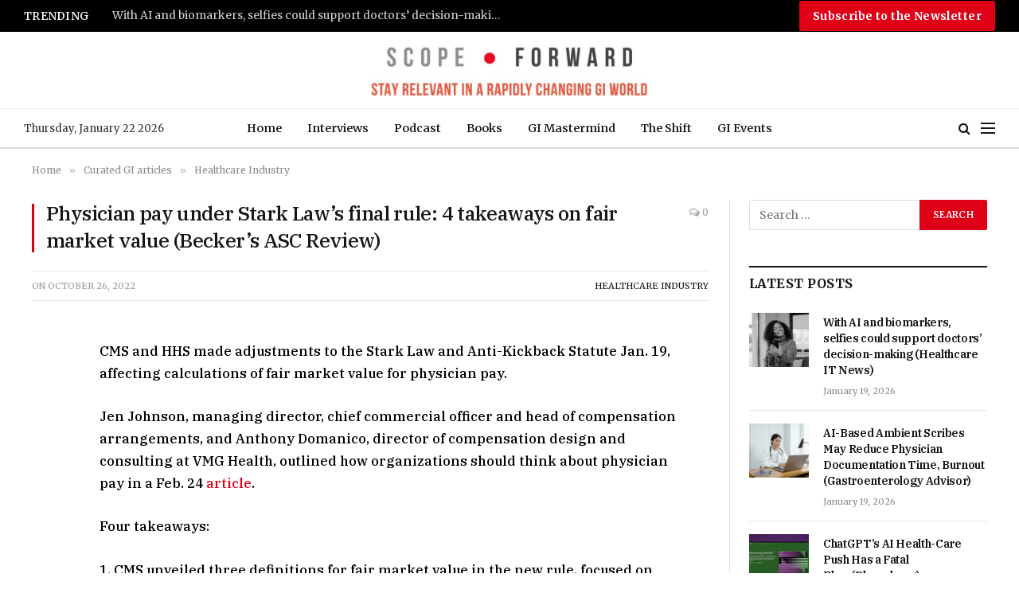

--- FILE ---
content_type: text/html; charset=UTF-8
request_url: https://scopeforward.com/physician-pay-under-stark-laws-final-rule-4-takeaways-on-fair-market-value-beckers-asc-review/
body_size: 19772
content:

<!DOCTYPE html>
<html lang="en" prefix="og: https://ogp.me/ns#" class="s-light site-s-light">

<head>

	<meta charset="UTF-8" />
	<meta name="viewport" content="width=device-width, initial-scale=1" />
	
<!-- Search Engine Optimization by Rank Math - https://rankmath.com/ -->
<title>Physician pay under Stark Law&#039;s final rule: 4 takeaways on fair market value (Becker&#039;s ASC Review) - Scope Forward</title><link rel="preload" as="font" href="https://scopeforward.com/wp-content/themes/smart-mag/css/icons/fonts/ts-icons.woff2?v2.3" type="font/woff2" crossorigin="anonymous" />
<meta name="description" content="CMS and HHS made adjustments to the Stark Law and Anti-Kickback Statute Jan. 19, affecting calculations of fair market value for physician pay."/>
<meta name="robots" content="follow, index, max-snippet:-1, max-video-preview:-1, max-image-preview:large"/>
<link rel="canonical" href="https://scopeforward.com/physician-pay-under-stark-laws-final-rule-4-takeaways-on-fair-market-value-beckers-asc-review/" />
<meta property="og:locale" content="en_US" />
<meta property="og:type" content="article" />
<meta property="og:title" content="Physician pay under Stark Law&#039;s final rule: 4 takeaways on fair market value (Becker&#039;s ASC Review) - Scope Forward" />
<meta property="og:description" content="CMS and HHS made adjustments to the Stark Law and Anti-Kickback Statute Jan. 19, affecting calculations of fair market value for physician pay." />
<meta property="og:url" content="https://scopeforward.com/physician-pay-under-stark-laws-final-rule-4-takeaways-on-fair-market-value-beckers-asc-review/" />
<meta property="og:site_name" content="Scope Forward" />
<meta property="article:section" content="Healthcare Industry" />
<meta property="og:updated_time" content="2022-10-26T06:18:48+05:30" />
<meta property="article:published_time" content="2022-10-26T06:18:46+05:30" />
<meta property="article:modified_time" content="2022-10-26T06:18:48+05:30" />
<meta name="twitter:card" content="summary_large_image" />
<meta name="twitter:title" content="Physician pay under Stark Law&#039;s final rule: 4 takeaways on fair market value (Becker&#039;s ASC Review) - Scope Forward" />
<meta name="twitter:description" content="CMS and HHS made adjustments to the Stark Law and Anti-Kickback Statute Jan. 19, affecting calculations of fair market value for physician pay." />
<script type="application/ld+json" class="rank-math-schema">{"@context":"https://schema.org","@graph":[{"@type":"Organization","@id":"https://scopeforward.com/#organization","name":"Scope Forward","url":"https://scopeforward.com"},{"@type":"WebSite","@id":"https://scopeforward.com/#website","url":"https://scopeforward.com","name":"Scope Forward","publisher":{"@id":"https://scopeforward.com/#organization"},"inLanguage":"en"},{"@type":"WebPage","@id":"https://scopeforward.com/physician-pay-under-stark-laws-final-rule-4-takeaways-on-fair-market-value-beckers-asc-review/#webpage","url":"https://scopeforward.com/physician-pay-under-stark-laws-final-rule-4-takeaways-on-fair-market-value-beckers-asc-review/","name":"Physician pay under Stark Law&#039;s final rule: 4 takeaways on fair market value\u00a0(Becker&#039;s ASC Review) - Scope Forward","datePublished":"2022-10-26T06:18:46+05:30","dateModified":"2022-10-26T06:18:48+05:30","isPartOf":{"@id":"https://scopeforward.com/#website"},"inLanguage":"en"},{"@type":"Person","@id":"https://scopeforward.com/author/praveen/","name":"Praveen Suthrum","url":"https://scopeforward.com/author/praveen/","image":{"@type":"ImageObject","@id":"https://secure.gravatar.com/avatar/5141ab935c909c9a51dffa9746df2defcf4d672f9be4891d935ee01b17801067?s=96&amp;d=mm&amp;r=g","url":"https://secure.gravatar.com/avatar/5141ab935c909c9a51dffa9746df2defcf4d672f9be4891d935ee01b17801067?s=96&amp;d=mm&amp;r=g","caption":"Praveen Suthrum","inLanguage":"en"},"sameAs":["https://scopeforward.com/"],"worksFor":{"@id":"https://scopeforward.com/#organization"}},{"@type":"BlogPosting","headline":"Physician pay under Stark Law&#039;s final rule: 4 takeaways on fair market value\u00a0(Becker&#039;s ASC Review)","datePublished":"2022-10-26T06:18:46+05:30","dateModified":"2022-10-26T06:18:48+05:30","articleSection":"Healthcare Industry","author":{"@id":"https://scopeforward.com/author/praveen/","name":"Praveen Suthrum"},"publisher":{"@id":"https://scopeforward.com/#organization"},"description":"CMS and HHS made adjustments to the Stark Law and Anti-Kickback Statute Jan. 19, affecting calculations of fair market value for physician pay.","name":"Physician pay under Stark Law&#039;s final rule: 4 takeaways on fair market value\u00a0(Becker&#039;s ASC Review)","@id":"https://scopeforward.com/physician-pay-under-stark-laws-final-rule-4-takeaways-on-fair-market-value-beckers-asc-review/#richSnippet","isPartOf":{"@id":"https://scopeforward.com/physician-pay-under-stark-laws-final-rule-4-takeaways-on-fair-market-value-beckers-asc-review/#webpage"},"inLanguage":"en","mainEntityOfPage":{"@id":"https://scopeforward.com/physician-pay-under-stark-laws-final-rule-4-takeaways-on-fair-market-value-beckers-asc-review/#webpage"}}]}</script>
<!-- /Rank Math WordPress SEO plugin -->

<link rel='dns-prefetch' href='//fonts.googleapis.com' />
<link rel="alternate" type="application/rss+xml" title="Scope Forward &raquo; Feed" href="https://scopeforward.com/feed/" />
<link rel="alternate" type="application/rss+xml" title="Scope Forward &raquo; Comments Feed" href="https://scopeforward.com/comments/feed/" />
<link rel="alternate" type="application/rss+xml" title="Scope Forward &raquo; Physician pay under Stark Law&#8217;s final rule: 4 takeaways on fair market value (Becker&#8217;s ASC Review) Comments Feed" href="https://scopeforward.com/physician-pay-under-stark-laws-final-rule-4-takeaways-on-fair-market-value-beckers-asc-review/feed/" />
<link rel="alternate" title="oEmbed (JSON)" type="application/json+oembed" href="https://scopeforward.com/wp-json/oembed/1.0/embed?url=https%3A%2F%2Fscopeforward.com%2Fphysician-pay-under-stark-laws-final-rule-4-takeaways-on-fair-market-value-beckers-asc-review%2F" />
<link rel="alternate" title="oEmbed (XML)" type="text/xml+oembed" href="https://scopeforward.com/wp-json/oembed/1.0/embed?url=https%3A%2F%2Fscopeforward.com%2Fphysician-pay-under-stark-laws-final-rule-4-takeaways-on-fair-market-value-beckers-asc-review%2F&#038;format=xml" />
<style id='wp-img-auto-sizes-contain-inline-css' type='text/css'>
img:is([sizes=auto i],[sizes^="auto," i]){contain-intrinsic-size:3000px 1500px}
/*# sourceURL=wp-img-auto-sizes-contain-inline-css */
</style>
<style id='wp-emoji-styles-inline-css' type='text/css'>

	img.wp-smiley, img.emoji {
		display: inline !important;
		border: none !important;
		box-shadow: none !important;
		height: 1em !important;
		width: 1em !important;
		margin: 0 0.07em !important;
		vertical-align: -0.1em !important;
		background: none !important;
		padding: 0 !important;
	}
/*# sourceURL=wp-emoji-styles-inline-css */
</style>
<link rel='stylesheet' id='wp-block-library-css' href='https://scopeforward.com/wp-includes/css/dist/block-library/style.min.css?ver=6.9' type='text/css' media='all' />
<style id='wp-block-button-inline-css' type='text/css'>
.wp-block-button__link{align-content:center;box-sizing:border-box;cursor:pointer;display:inline-block;height:100%;text-align:center;word-break:break-word}.wp-block-button__link.aligncenter{text-align:center}.wp-block-button__link.alignright{text-align:right}:where(.wp-block-button__link){border-radius:9999px;box-shadow:none;padding:calc(.667em + 2px) calc(1.333em + 2px);text-decoration:none}.wp-block-button[style*=text-decoration] .wp-block-button__link{text-decoration:inherit}.wp-block-buttons>.wp-block-button.has-custom-width{max-width:none}.wp-block-buttons>.wp-block-button.has-custom-width .wp-block-button__link{width:100%}.wp-block-buttons>.wp-block-button.has-custom-font-size .wp-block-button__link{font-size:inherit}.wp-block-buttons>.wp-block-button.wp-block-button__width-25{width:calc(25% - var(--wp--style--block-gap, .5em)*.75)}.wp-block-buttons>.wp-block-button.wp-block-button__width-50{width:calc(50% - var(--wp--style--block-gap, .5em)*.5)}.wp-block-buttons>.wp-block-button.wp-block-button__width-75{width:calc(75% - var(--wp--style--block-gap, .5em)*.25)}.wp-block-buttons>.wp-block-button.wp-block-button__width-100{flex-basis:100%;width:100%}.wp-block-buttons.is-vertical>.wp-block-button.wp-block-button__width-25{width:25%}.wp-block-buttons.is-vertical>.wp-block-button.wp-block-button__width-50{width:50%}.wp-block-buttons.is-vertical>.wp-block-button.wp-block-button__width-75{width:75%}.wp-block-button.is-style-squared,.wp-block-button__link.wp-block-button.is-style-squared{border-radius:0}.wp-block-button.no-border-radius,.wp-block-button__link.no-border-radius{border-radius:0!important}:root :where(.wp-block-button .wp-block-button__link.is-style-outline),:root :where(.wp-block-button.is-style-outline>.wp-block-button__link){border:2px solid;padding:.667em 1.333em}:root :where(.wp-block-button .wp-block-button__link.is-style-outline:not(.has-text-color)),:root :where(.wp-block-button.is-style-outline>.wp-block-button__link:not(.has-text-color)){color:currentColor}:root :where(.wp-block-button .wp-block-button__link.is-style-outline:not(.has-background)),:root :where(.wp-block-button.is-style-outline>.wp-block-button__link:not(.has-background)){background-color:initial;background-image:none}
/*# sourceURL=https://scopeforward.com/wp-includes/blocks/button/style.min.css */
</style>
<style id='wp-block-buttons-inline-css' type='text/css'>
.wp-block-buttons{box-sizing:border-box}.wp-block-buttons.is-vertical{flex-direction:column}.wp-block-buttons.is-vertical>.wp-block-button:last-child{margin-bottom:0}.wp-block-buttons>.wp-block-button{display:inline-block;margin:0}.wp-block-buttons.is-content-justification-left{justify-content:flex-start}.wp-block-buttons.is-content-justification-left.is-vertical{align-items:flex-start}.wp-block-buttons.is-content-justification-center{justify-content:center}.wp-block-buttons.is-content-justification-center.is-vertical{align-items:center}.wp-block-buttons.is-content-justification-right{justify-content:flex-end}.wp-block-buttons.is-content-justification-right.is-vertical{align-items:flex-end}.wp-block-buttons.is-content-justification-space-between{justify-content:space-between}.wp-block-buttons.aligncenter{text-align:center}.wp-block-buttons:not(.is-content-justification-space-between,.is-content-justification-right,.is-content-justification-left,.is-content-justification-center) .wp-block-button.aligncenter{margin-left:auto;margin-right:auto;width:100%}.wp-block-buttons[style*=text-decoration] .wp-block-button,.wp-block-buttons[style*=text-decoration] .wp-block-button__link{text-decoration:inherit}.wp-block-buttons.has-custom-font-size .wp-block-button__link{font-size:inherit}.wp-block-buttons .wp-block-button__link{width:100%}.wp-block-button.aligncenter{text-align:center}
/*# sourceURL=https://scopeforward.com/wp-includes/blocks/buttons/style.min.css */
</style>
<style id='wp-block-paragraph-inline-css' type='text/css'>
.is-small-text{font-size:.875em}.is-regular-text{font-size:1em}.is-large-text{font-size:2.25em}.is-larger-text{font-size:3em}.has-drop-cap:not(:focus):first-letter{float:left;font-size:8.4em;font-style:normal;font-weight:100;line-height:.68;margin:.05em .1em 0 0;text-transform:uppercase}body.rtl .has-drop-cap:not(:focus):first-letter{float:none;margin-left:.1em}p.has-drop-cap.has-background{overflow:hidden}:root :where(p.has-background){padding:1.25em 2.375em}:where(p.has-text-color:not(.has-link-color)) a{color:inherit}p.has-text-align-left[style*="writing-mode:vertical-lr"],p.has-text-align-right[style*="writing-mode:vertical-rl"]{rotate:180deg}
/*# sourceURL=https://scopeforward.com/wp-includes/blocks/paragraph/style.min.css */
</style>
<style id='global-styles-inline-css' type='text/css'>
:root{--wp--preset--aspect-ratio--square: 1;--wp--preset--aspect-ratio--4-3: 4/3;--wp--preset--aspect-ratio--3-4: 3/4;--wp--preset--aspect-ratio--3-2: 3/2;--wp--preset--aspect-ratio--2-3: 2/3;--wp--preset--aspect-ratio--16-9: 16/9;--wp--preset--aspect-ratio--9-16: 9/16;--wp--preset--color--black: #000000;--wp--preset--color--cyan-bluish-gray: #abb8c3;--wp--preset--color--white: #ffffff;--wp--preset--color--pale-pink: #f78da7;--wp--preset--color--vivid-red: #cf2e2e;--wp--preset--color--luminous-vivid-orange: #ff6900;--wp--preset--color--luminous-vivid-amber: #fcb900;--wp--preset--color--light-green-cyan: #7bdcb5;--wp--preset--color--vivid-green-cyan: #00d084;--wp--preset--color--pale-cyan-blue: #8ed1fc;--wp--preset--color--vivid-cyan-blue: #0693e3;--wp--preset--color--vivid-purple: #9b51e0;--wp--preset--gradient--vivid-cyan-blue-to-vivid-purple: linear-gradient(135deg,rgb(6,147,227) 0%,rgb(155,81,224) 100%);--wp--preset--gradient--light-green-cyan-to-vivid-green-cyan: linear-gradient(135deg,rgb(122,220,180) 0%,rgb(0,208,130) 100%);--wp--preset--gradient--luminous-vivid-amber-to-luminous-vivid-orange: linear-gradient(135deg,rgb(252,185,0) 0%,rgb(255,105,0) 100%);--wp--preset--gradient--luminous-vivid-orange-to-vivid-red: linear-gradient(135deg,rgb(255,105,0) 0%,rgb(207,46,46) 100%);--wp--preset--gradient--very-light-gray-to-cyan-bluish-gray: linear-gradient(135deg,rgb(238,238,238) 0%,rgb(169,184,195) 100%);--wp--preset--gradient--cool-to-warm-spectrum: linear-gradient(135deg,rgb(74,234,220) 0%,rgb(151,120,209) 20%,rgb(207,42,186) 40%,rgb(238,44,130) 60%,rgb(251,105,98) 80%,rgb(254,248,76) 100%);--wp--preset--gradient--blush-light-purple: linear-gradient(135deg,rgb(255,206,236) 0%,rgb(152,150,240) 100%);--wp--preset--gradient--blush-bordeaux: linear-gradient(135deg,rgb(254,205,165) 0%,rgb(254,45,45) 50%,rgb(107,0,62) 100%);--wp--preset--gradient--luminous-dusk: linear-gradient(135deg,rgb(255,203,112) 0%,rgb(199,81,192) 50%,rgb(65,88,208) 100%);--wp--preset--gradient--pale-ocean: linear-gradient(135deg,rgb(255,245,203) 0%,rgb(182,227,212) 50%,rgb(51,167,181) 100%);--wp--preset--gradient--electric-grass: linear-gradient(135deg,rgb(202,248,128) 0%,rgb(113,206,126) 100%);--wp--preset--gradient--midnight: linear-gradient(135deg,rgb(2,3,129) 0%,rgb(40,116,252) 100%);--wp--preset--font-size--small: 13px;--wp--preset--font-size--medium: 20px;--wp--preset--font-size--large: 36px;--wp--preset--font-size--x-large: 42px;--wp--preset--spacing--20: 0.44rem;--wp--preset--spacing--30: 0.67rem;--wp--preset--spacing--40: 1rem;--wp--preset--spacing--50: 1.5rem;--wp--preset--spacing--60: 2.25rem;--wp--preset--spacing--70: 3.38rem;--wp--preset--spacing--80: 5.06rem;--wp--preset--shadow--natural: 6px 6px 9px rgba(0, 0, 0, 0.2);--wp--preset--shadow--deep: 12px 12px 50px rgba(0, 0, 0, 0.4);--wp--preset--shadow--sharp: 6px 6px 0px rgba(0, 0, 0, 0.2);--wp--preset--shadow--outlined: 6px 6px 0px -3px rgb(255, 255, 255), 6px 6px rgb(0, 0, 0);--wp--preset--shadow--crisp: 6px 6px 0px rgb(0, 0, 0);}:where(.is-layout-flex){gap: 0.5em;}:where(.is-layout-grid){gap: 0.5em;}body .is-layout-flex{display: flex;}.is-layout-flex{flex-wrap: wrap;align-items: center;}.is-layout-flex > :is(*, div){margin: 0;}body .is-layout-grid{display: grid;}.is-layout-grid > :is(*, div){margin: 0;}:where(.wp-block-columns.is-layout-flex){gap: 2em;}:where(.wp-block-columns.is-layout-grid){gap: 2em;}:where(.wp-block-post-template.is-layout-flex){gap: 1.25em;}:where(.wp-block-post-template.is-layout-grid){gap: 1.25em;}.has-black-color{color: var(--wp--preset--color--black) !important;}.has-cyan-bluish-gray-color{color: var(--wp--preset--color--cyan-bluish-gray) !important;}.has-white-color{color: var(--wp--preset--color--white) !important;}.has-pale-pink-color{color: var(--wp--preset--color--pale-pink) !important;}.has-vivid-red-color{color: var(--wp--preset--color--vivid-red) !important;}.has-luminous-vivid-orange-color{color: var(--wp--preset--color--luminous-vivid-orange) !important;}.has-luminous-vivid-amber-color{color: var(--wp--preset--color--luminous-vivid-amber) !important;}.has-light-green-cyan-color{color: var(--wp--preset--color--light-green-cyan) !important;}.has-vivid-green-cyan-color{color: var(--wp--preset--color--vivid-green-cyan) !important;}.has-pale-cyan-blue-color{color: var(--wp--preset--color--pale-cyan-blue) !important;}.has-vivid-cyan-blue-color{color: var(--wp--preset--color--vivid-cyan-blue) !important;}.has-vivid-purple-color{color: var(--wp--preset--color--vivid-purple) !important;}.has-black-background-color{background-color: var(--wp--preset--color--black) !important;}.has-cyan-bluish-gray-background-color{background-color: var(--wp--preset--color--cyan-bluish-gray) !important;}.has-white-background-color{background-color: var(--wp--preset--color--white) !important;}.has-pale-pink-background-color{background-color: var(--wp--preset--color--pale-pink) !important;}.has-vivid-red-background-color{background-color: var(--wp--preset--color--vivid-red) !important;}.has-luminous-vivid-orange-background-color{background-color: var(--wp--preset--color--luminous-vivid-orange) !important;}.has-luminous-vivid-amber-background-color{background-color: var(--wp--preset--color--luminous-vivid-amber) !important;}.has-light-green-cyan-background-color{background-color: var(--wp--preset--color--light-green-cyan) !important;}.has-vivid-green-cyan-background-color{background-color: var(--wp--preset--color--vivid-green-cyan) !important;}.has-pale-cyan-blue-background-color{background-color: var(--wp--preset--color--pale-cyan-blue) !important;}.has-vivid-cyan-blue-background-color{background-color: var(--wp--preset--color--vivid-cyan-blue) !important;}.has-vivid-purple-background-color{background-color: var(--wp--preset--color--vivid-purple) !important;}.has-black-border-color{border-color: var(--wp--preset--color--black) !important;}.has-cyan-bluish-gray-border-color{border-color: var(--wp--preset--color--cyan-bluish-gray) !important;}.has-white-border-color{border-color: var(--wp--preset--color--white) !important;}.has-pale-pink-border-color{border-color: var(--wp--preset--color--pale-pink) !important;}.has-vivid-red-border-color{border-color: var(--wp--preset--color--vivid-red) !important;}.has-luminous-vivid-orange-border-color{border-color: var(--wp--preset--color--luminous-vivid-orange) !important;}.has-luminous-vivid-amber-border-color{border-color: var(--wp--preset--color--luminous-vivid-amber) !important;}.has-light-green-cyan-border-color{border-color: var(--wp--preset--color--light-green-cyan) !important;}.has-vivid-green-cyan-border-color{border-color: var(--wp--preset--color--vivid-green-cyan) !important;}.has-pale-cyan-blue-border-color{border-color: var(--wp--preset--color--pale-cyan-blue) !important;}.has-vivid-cyan-blue-border-color{border-color: var(--wp--preset--color--vivid-cyan-blue) !important;}.has-vivid-purple-border-color{border-color: var(--wp--preset--color--vivid-purple) !important;}.has-vivid-cyan-blue-to-vivid-purple-gradient-background{background: var(--wp--preset--gradient--vivid-cyan-blue-to-vivid-purple) !important;}.has-light-green-cyan-to-vivid-green-cyan-gradient-background{background: var(--wp--preset--gradient--light-green-cyan-to-vivid-green-cyan) !important;}.has-luminous-vivid-amber-to-luminous-vivid-orange-gradient-background{background: var(--wp--preset--gradient--luminous-vivid-amber-to-luminous-vivid-orange) !important;}.has-luminous-vivid-orange-to-vivid-red-gradient-background{background: var(--wp--preset--gradient--luminous-vivid-orange-to-vivid-red) !important;}.has-very-light-gray-to-cyan-bluish-gray-gradient-background{background: var(--wp--preset--gradient--very-light-gray-to-cyan-bluish-gray) !important;}.has-cool-to-warm-spectrum-gradient-background{background: var(--wp--preset--gradient--cool-to-warm-spectrum) !important;}.has-blush-light-purple-gradient-background{background: var(--wp--preset--gradient--blush-light-purple) !important;}.has-blush-bordeaux-gradient-background{background: var(--wp--preset--gradient--blush-bordeaux) !important;}.has-luminous-dusk-gradient-background{background: var(--wp--preset--gradient--luminous-dusk) !important;}.has-pale-ocean-gradient-background{background: var(--wp--preset--gradient--pale-ocean) !important;}.has-electric-grass-gradient-background{background: var(--wp--preset--gradient--electric-grass) !important;}.has-midnight-gradient-background{background: var(--wp--preset--gradient--midnight) !important;}.has-small-font-size{font-size: var(--wp--preset--font-size--small) !important;}.has-medium-font-size{font-size: var(--wp--preset--font-size--medium) !important;}.has-large-font-size{font-size: var(--wp--preset--font-size--large) !important;}.has-x-large-font-size{font-size: var(--wp--preset--font-size--x-large) !important;}
/*# sourceURL=global-styles-inline-css */
</style>

<style id='classic-theme-styles-inline-css' type='text/css'>
/*! This file is auto-generated */
.wp-block-button__link{color:#fff;background-color:#32373c;border-radius:9999px;box-shadow:none;text-decoration:none;padding:calc(.667em + 2px) calc(1.333em + 2px);font-size:1.125em}.wp-block-file__button{background:#32373c;color:#fff;text-decoration:none}
/*# sourceURL=/wp-includes/css/classic-themes.min.css */
</style>
<link rel='stylesheet' id='wp-components-css' href='https://scopeforward.com/wp-includes/css/dist/components/style.min.css?ver=6.9' type='text/css' media='all' />
<link rel='stylesheet' id='wp-preferences-css' href='https://scopeforward.com/wp-includes/css/dist/preferences/style.min.css?ver=6.9' type='text/css' media='all' />
<link rel='stylesheet' id='wp-block-editor-css' href='https://scopeforward.com/wp-includes/css/dist/block-editor/style.min.css?ver=6.9' type='text/css' media='all' />
<link rel='stylesheet' id='popup-maker-block-library-style-css' href='https://scopeforward.com/wp-content/plugins/popup-maker/dist/packages/block-library-style.css?ver=dbea705cfafe089d65f1' type='text/css' media='all' />
<link rel='stylesheet' id='flick-css' href='https://scopeforward.com/wp-content/plugins/mailchimp/assets/css/flick/flick.css?ver=2.0.1' type='text/css' media='all' />
<link rel='stylesheet' id='mailchimp_sf_main_css-css' href='https://scopeforward.com/wp-content/plugins/mailchimp/assets/css/frontend.css?ver=2.0.1' type='text/css' media='all' />
<link rel='stylesheet' id='fluent-form-styles-css' href='https://scopeforward.com/wp-content/plugins/fluentform/assets/css/fluent-forms-public.css?ver=6.1.14' type='text/css' media='all' />
<link rel='stylesheet' id='fluentform-public-default-css' href='https://scopeforward.com/wp-content/plugins/fluentform/assets/css/fluentform-public-default.css?ver=6.1.14' type='text/css' media='all' />
<link rel='stylesheet' id='popup-maker-site-css' href='//scopeforward.com/wp-content/uploads/pum/pum-site-styles.css?generated=1755854860&#038;ver=1.21.5' type='text/css' media='all' />
<link rel='stylesheet' id='smartmag-core-css' href='https://scopeforward.com/wp-content/themes/smart-mag/style.css?ver=10.2.1' type='text/css' media='all' />
<style id='smartmag-core-inline-css' type='text/css'>
:root { --c-main: #dd0017;
--c-main-rgb: 221,0,23;
--text-font: "Merriweather", system-ui, -apple-system, "Segoe UI", Arial, sans-serif;
--body-font: "Merriweather", system-ui, -apple-system, "Segoe UI", Arial, sans-serif;
--title-font: "IBM Plex Serif", Georgia, serif;
--title-size-n: 17px;
--title-size-m: 18px;
--title-size-l: 20px;
--footer-mt: 0px;
--p-title-space: 7px;
--excerpt-mt: 13px;
--excerpt-size: 14px; }
.post-title:not(._) { letter-spacing: -0.025em; }
:root { --sidebar-width: 300px; }
.ts-row, .has-el-gap { --sidebar-c-width: calc(var(--sidebar-width) + var(--grid-gutter-h) + var(--sidebar-c-pad)); }
:root { --sidebar-pad: 32px; --sidebar-sep-pad: 32px; }
.main-wrap > .main { margin-top: 30px; }
.smart-head-main .smart-head-mid { --head-h: 96px; }
.smart-head-main .smart-head-bot { --head-h: 51px; border-top-width: 1px; border-top-color: #e8e8e8; border-bottom-width: 2px; border-bottom-color: #dedede; }
.navigation-main .menu > li > a { font-size: 14.4px; font-weight: 600; }
.navigation-main .menu > li li a { font-size: 13px; }
.navigation-main { --nav-items-space: 16px; }
.mobile-menu { font-size: 15px; }
.smart-head-main .spc-social { --spc-social-fs: 17px; --spc-social-size: 37px; }
.smart-head-main .hamburger-icon { width: 18px; }
.smart-head .ts-button1 { font-size: 14px; font-weight: bold; text-transform: initial; }
.trending-ticker .heading { color: #f7f7f7; font-size: 13.8px; font-weight: 600; letter-spacing: .02em; margin-right: 30px; }
.trending-ticker .post-link { font-size: 13.8px; }
.trending-ticker { --max-width: 500px; }
.post-meta .meta-item, .post-meta .text-in { font-size: 11px; }
.post-meta .text-in, .post-meta .post-cat > a { font-size: 11px; }
.post-meta .post-cat > a { font-weight: 600; text-transform: uppercase; letter-spacing: .02em; }
.post-meta .post-author > a { font-weight: 600; }
.block-head-f .heading { font-size: 16px; font-weight: 800; text-transform: uppercase; letter-spacing: .03em; }
.block-head-f { --space-below: 15px; --line-weight: 2px; --c-border: #ffffff; }
.s-dark .block-head-f { --c-border: #151516; }
.loop-grid-base .media { margin-bottom: 13px; }
.list-post { --list-p-media-width: 30%; --list-p-media-max-width: 85%; }
.loop-small .ratio-is-custom { padding-bottom: calc(100% / 1.1); }
.loop-small .media:not(i) { max-width: 75px; }
.post-meta-single .meta-item, .post-meta-single .text-in { font-size: 12px; }
.the-post-header .post-meta .post-title { font-weight: 600; }
.entry-content { font-family: "IBM Plex Serif", Georgia, serif; font-size: 17px; font-weight: 500; }
.site-s-light .entry-content { color: #000000; }
.post-share-float .share-text { font-size: 10px; }
.post-share-float .service { width: 38px; height: 38px; margin-bottom: 8px; border-radius: 50px; font-size: 16px; }
.s-post-modern .post-content-wrap { display: grid; grid-template-columns: minmax(0, 1fr); }
.s-post-modern .entry-content { max-width: min(100%, calc(700px + var(--p-spacious-pad)*2)); justify-self: center; }
.s-head-large .sub-title { font-size: 17px; }
.site-s-light .s-head-large .sub-title { color: #515151; }
.site-s-light .s-head-large .post-meta { --c-post-meta: #565656; }
.s-post-large .post-content-wrap { display: grid; grid-template-columns: minmax(0, 1fr); }
.s-post-large .entry-content { max-width: min(100%, calc(700px + var(--p-spacious-pad)*2)); justify-self: center; }
.a-wrap-2:not(._) { padding-top: 17px; padding-bottom: 17px; padding-left: 15px; padding-right: 15px; margin-top: 0px; margin-bottom: 0px; }
@media (min-width: 1200px) { .s-head-large .post-title { font-size: 40px; } }
@media (min-width: 941px) and (max-width: 1200px) { :root { --sidebar-width: 280px; }
.ts-row, .has-el-gap { --sidebar-c-width: calc(var(--sidebar-width) + var(--grid-gutter-h) + var(--sidebar-c-pad)); }
.navigation-main .menu > li > a { font-size: calc(10px + (14.4px - 10px) * .7); }
.trending-ticker { --max-width: 400px; } }
@media (max-width: 767px) { .s-head-large .post-title { font-size: 29px; } }


/*# sourceURL=smartmag-core-inline-css */
</style>
<link rel='stylesheet' id='smartmag-magnific-popup-css' href='https://scopeforward.com/wp-content/themes/smart-mag/css/lightbox.css?ver=10.2.1' type='text/css' media='all' />
<link rel='stylesheet' id='smartmag-icons-css' href='https://scopeforward.com/wp-content/themes/smart-mag/css/icons/icons.css?ver=10.2.1' type='text/css' media='all' />
<link rel='stylesheet' id='smartmag-gfonts-custom-css' href='https://fonts.googleapis.com/css?family=Merriweather%3A400%2C500%2C600%2C700%7CIBM+Plex+Serif%3A400%2C500%2C600%2C700&#038;display=swap' type='text/css' media='all' />
<script type="text/javascript" id="smartmag-lazy-inline-js-after">
/* <![CDATA[ */
/**
 * @copyright ThemeSphere
 * @preserve
 */
var BunyadLazy={};BunyadLazy.load=function(){function a(e,n){var t={};e.dataset.bgset&&e.dataset.sizes?(t.sizes=e.dataset.sizes,t.srcset=e.dataset.bgset):t.src=e.dataset.bgsrc,function(t){var a=t.dataset.ratio;if(0<a){const e=t.parentElement;if(e.classList.contains("media-ratio")){const n=e.style;n.getPropertyValue("--a-ratio")||(n.paddingBottom=100/a+"%")}}}(e);var a,o=document.createElement("img");for(a in o.onload=function(){var t="url('"+(o.currentSrc||o.src)+"')",a=e.style;a.backgroundImage!==t&&requestAnimationFrame(()=>{a.backgroundImage=t,n&&n()}),o.onload=null,o.onerror=null,o=null},o.onerror=o.onload,t)o.setAttribute(a,t[a]);o&&o.complete&&0<o.naturalWidth&&o.onload&&o.onload()}function e(t){t.dataset.loaded||a(t,()=>{document.dispatchEvent(new Event("lazyloaded")),t.dataset.loaded=1})}function n(t){"complete"===document.readyState?t():window.addEventListener("load",t)}return{initEarly:function(){var t,a=()=>{document.querySelectorAll(".img.bg-cover:not(.lazyload)").forEach(e)};"complete"!==document.readyState?(t=setInterval(a,150),n(()=>{a(),clearInterval(t)})):a()},callOnLoad:n,initBgImages:function(t){t&&n(()=>{document.querySelectorAll(".img.bg-cover").forEach(e)})},bgLoad:a}}(),BunyadLazy.load.initEarly();
//# sourceURL=smartmag-lazy-inline-js-after
/* ]]> */
</script>
<script type="text/javascript" src="https://scopeforward.com/wp-includes/js/jquery/jquery.min.js?ver=3.7.1" id="jquery-core-js"></script>
<script type="text/javascript" src="https://scopeforward.com/wp-includes/js/jquery/jquery-migrate.min.js?ver=3.4.1" id="jquery-migrate-js"></script>
<link rel="https://api.w.org/" href="https://scopeforward.com/wp-json/" /><link rel="alternate" title="JSON" type="application/json" href="https://scopeforward.com/wp-json/wp/v2/posts/88625" /><link rel="EditURI" type="application/rsd+xml" title="RSD" href="https://scopeforward.com/xmlrpc.php?rsd" />
<meta name="generator" content="WordPress 6.9" />
<link rel='shortlink' href='https://scopeforward.com/?p=88625' />
<!-- Google Tag Manager -->
<script>(function(w,d,s,l,i){w[l]=w[l]||[];w[l].push({'gtm.start':
new Date().getTime(),event:'gtm.js'});var f=d.getElementsByTagName(s)[0],
j=d.createElement(s),dl=l!='dataLayer'?'&l='+l:'';j.async=true;j.src=
'https://www.googletagmanager.com/gtm.js?id='+i+dl;f.parentNode.insertBefore(j,f);
})(window,document,'script','dataLayer','GTM-5298NCWX');</script>
<!-- End Google Tag Manager -->
		<script>
		var BunyadSchemeKey = 'bunyad-scheme';
		(() => {
			const d = document.documentElement;
			const c = d.classList;
			var scheme = localStorage.getItem(BunyadSchemeKey);
			
			if (scheme) {
				d.dataset.origClass = c;
				scheme === 'dark' ? c.remove('s-light', 'site-s-light') : c.remove('s-dark', 'site-s-dark');
				c.add('site-s-' + scheme, 's-' + scheme);
			}
		})();
		</script>
		<meta name="generator" content="Elementor 3.23.1; features: e_optimized_css_loading, additional_custom_breakpoints, e_lazyload; settings: css_print_method-external, google_font-enabled, font_display-auto">
			<style>
				.e-con.e-parent:nth-of-type(n+4):not(.e-lazyloaded):not(.e-no-lazyload),
				.e-con.e-parent:nth-of-type(n+4):not(.e-lazyloaded):not(.e-no-lazyload) * {
					background-image: none !important;
				}
				@media screen and (max-height: 1024px) {
					.e-con.e-parent:nth-of-type(n+3):not(.e-lazyloaded):not(.e-no-lazyload),
					.e-con.e-parent:nth-of-type(n+3):not(.e-lazyloaded):not(.e-no-lazyload) * {
						background-image: none !important;
					}
				}
				@media screen and (max-height: 640px) {
					.e-con.e-parent:nth-of-type(n+2):not(.e-lazyloaded):not(.e-no-lazyload),
					.e-con.e-parent:nth-of-type(n+2):not(.e-lazyloaded):not(.e-no-lazyload) * {
						background-image: none !important;
					}
				}
			</style>
			<!-- Google Tag Manager -->
<script>(function(w,d,s,l,i){w[l]=w[l]||[];w[l].push({'gtm.start':
new Date().getTime(),event:'gtm.js'});var f=d.getElementsByTagName(s)[0],
j=d.createElement(s),dl=l!='dataLayer'?'&l='+l:'';j.async=true;j.src=
'https://www.googletagmanager.com/gtm.js?id='+i+dl;f.parentNode.insertBefore(j,f);
})(window,document,'script','dataLayer','GTM-T7JHZ7F');</script>
<!-- End Google Tag Manager -->

<script id="mcjs">!function(c,h,i,m,p){m=c.createElement(h),p=c.getElementsByTagName(h)[0],m.async=1,m.src=i,p.parentNode.insertBefore(m,p)}(document,"script","https://chimpstatic.com/mcjs-connected/js/users/4665b5e7d42dcf8db2264322c/9d14366930b52566488253a6e.js");</script><link rel="icon" href="https://scopeforward.com/wp-content/uploads/2022/07/cropped-logo_1-32x32.png" sizes="32x32" />
<link rel="icon" href="https://scopeforward.com/wp-content/uploads/2022/07/cropped-logo_1-192x192.png" sizes="192x192" />
<link rel="apple-touch-icon" href="https://scopeforward.com/wp-content/uploads/2022/07/cropped-logo_1-180x180.png" />
<meta name="msapplication-TileImage" content="https://scopeforward.com/wp-content/uploads/2022/07/cropped-logo_1-270x270.png" />
		<style type="text/css" id="wp-custom-css">
			.a-wrap.a-wrap-base.a-wrap-2.a-wrap-bg {display: none;}
.posted-by {display: none !important;}
.meta-item.post-author {
  display: none !important;
}

#wpforms-submit-91910 {
  width: 100% !important;
  background: #DD0017;
  font-size: 16px !important;
}		</style>
		

</head>

<body class="wp-singular post-template-default single single-post postid-88625 single-format-standard wp-theme-smart-mag right-sidebar post-layout-classic post-cat-16 has-lb has-lb-sm ts-img-hov-fade has-sb-sep layout-normal elementor-default elementor-kit-7">

<!-- Google Tag Manager (noscript) -->
<noscript><iframe src="https://www.googletagmanager.com/ns.html?id=GTM-5298NCWX"
height="0" width="0" style="display:none;visibility:hidden"></iframe></noscript>
<!-- End Google Tag Manager (noscript) -->

<div class="main-wrap">

	
<div class="off-canvas-backdrop"></div>
<div class="mobile-menu-container off-canvas s-dark" id="off-canvas">

	<div class="off-canvas-head">
		<a href="#" class="close">
			<span class="visuallyhidden">Close Menu</span>
			<i class="tsi tsi-times"></i>
		</a>

		<div class="ts-logo">
			<img class="logo-mobile logo-image" src="https://scopeforward.com/wp-content/uploads/2023/04/WhatsApp-Image-2023-04-10-at-4.01.48-PM.jpeg" width="400" height="87" alt="Scope Forward"/>		</div>
	</div>

	<div class="off-canvas-content">

					<ul class="mobile-menu"></ul>
		
		
		
	</div>

</div>
<div class="smart-head smart-head-a smart-head-main" id="smart-head" data-sticky="auto" data-sticky-type="smart" data-sticky-full>
	
	<div class="smart-head-row smart-head-top s-dark smart-head-row-full">

		<div class="inner full">

							
				<div class="items items-left ">
				
<div class="trending-ticker" data-delay="8">
	<span class="heading">Trending</span>

	<ul>
				
			<li><a href="https://scopeforward.com/with-ai-and-biomarkers-selfies-could-support-doctors-decision-making-healthcare-it-news/" class="post-link">With AI and biomarkers, selfies could support doctors&#8217; decision-making (Healthcare IT News)</a></li>
		
				
			<li><a href="https://scopeforward.com/ai-based-ambient-scribes-may-reduce-physician-documentation-time-burnout-gastroenterology-advisor/" class="post-link">AI-Based Ambient Scribes May Reduce Physician Documentation Time, Burnout (Gastroenterology Advisor)</a></li>
		
				
			<li><a href="https://scopeforward.com/chatgpts-ai-health-care-push-has-a-fatal-flaw-bloomberg-2/" class="post-link">ChatGPT&#8217;s AI Health-Care Push Has a Fatal Flaw (Bloomberg)</a></li>
		
				
			<li><a href="https://scopeforward.com/exploring-trust-factors-in-ai-healthcare-integration-a-rapid-review-frontiers-in-artficial-intelligence/" class="post-link">Exploring trust factors in AI-healthcare integration: a rapid review (Frontiers in Artficial Intelligence)</a></li>
		
				
			<li><a href="https://scopeforward.com/chatgpts-ai-health-care-push-has-a-fatal-flaw-bloomberg/" class="post-link">ChatGPT&#8217;s AI Health-Care Push Has a Fatal Flaw (Bloomberg)</a></li>
		
				
			<li><a href="https://scopeforward.com/ai-is-speeding-into-healthcare-who-should-regulate-it-the-harvard-gazette/" class="post-link">AI is speeding into healthcare. Who should regulate it? (The Harvard Gazette)</a></li>
		
				
			<li><a href="https://scopeforward.com/ethical-and-legal-considerations-for-responsible-use-of-ai-in-clinical-gastroenterology-american-journal-of-gastroenterology/" class="post-link">Ethical and Legal Considerations for Responsible Use of AI in Clinical Gastroenterology (American Journal of Gastroenterology)</a></li>
		
				
			<li><a href="https://scopeforward.com/google-launches-medgemma-1-5-medasr-to-broaden-healthcare-ai-capabilities-digital-health-news/" class="post-link">Google Launches MedGemma 1.5 &amp; MedASR to Broaden Healthcare AI Capabilities (Digital Health News)</a></li>
		
				
			</ul>
</div>
				</div>

							
				<div class="items items-center empty">
								</div>

							
				<div class="items items-right ">
				
	<a href="#popmake-93092" class="ts-button ts-button-a ts-button1">
		Subscribe to the Newsletter	</a>
				</div>

						
		</div>
	</div>

	
	<div class="smart-head-row smart-head-mid smart-head-row-3 is-light smart-head-row-full">

		<div class="inner full">

							
				<div class="items items-left empty">
								</div>

							
				<div class="items items-center ">
					<a href="https://scopeforward.com/" title="Scope Forward" rel="home" class="logo-link ts-logo logo-is-image">
		<span>
			
				
					<img src="https://smartmag.theme-sphere.com/smart-times/wp-content/uploads/sites/30/2022/03/The-Smart-Times-Logo01-white.png" class="logo-image logo-image-dark" alt="Scope Forward" srcset="https://smartmag.theme-sphere.com/smart-times/wp-content/uploads/sites/30/2022/03/The-Smart-Times-Logo01-white.png ,https://smartmag.theme-sphere.com/smart-times/wp-content/uploads/sites/30/2022/03/The-Smart-Times-Logo01-white@2x.png 2x"/><img fetchpriority="high" src="https://scopeforward.com/wp-content/uploads/2023/04/WhatsApp-Image-2023-04-10-at-4.01.48-PM.jpeg" class="logo-image" alt="Scope Forward" width="800" height="174"/>
									 
					</span>
	</a>				</div>

							
				<div class="items items-right empty">
								</div>

						
		</div>
	</div>

	
	<div class="smart-head-row smart-head-bot smart-head-row-3 is-light has-center-nav smart-head-row-full">

		<div class="inner full">

							
				<div class="items items-left ">
				
<span class="h-date">
	Thursday, January 22 2026</span>				</div>

							
				<div class="items items-center ">
					<div class="nav-wrap">
		<nav class="navigation navigation-main nav-hov-a">
			<ul id="menu-main-menu" class="menu"><li id="menu-item-89523" class="menu-item menu-item-type-post_type menu-item-object-page menu-item-home menu-item-89523"><a href="https://scopeforward.com/">Home</a></li>
<li id="menu-item-89524" class="menu-item menu-item-type-post_type menu-item-object-page menu-item-89524"><a href="https://scopeforward.com/interviews-with-gi-leaders/">Interviews</a></li>
<li id="menu-item-89534" class="menu-item menu-item-type-post_type menu-item-object-page menu-item-89534"><a href="https://scopeforward.com/podcast/">Podcast</a></li>
<li id="menu-item-90890" class="menu-item menu-item-type-post_type menu-item-object-page menu-item-90890"><a href="https://scopeforward.com/books/">Books</a></li>
<li id="menu-item-94581" class="menu-item menu-item-type-custom menu-item-object-custom menu-item-94581"><a target="_blank" href="https://scopeforward.com/gimm-virtual">GI Mastermind</a></li>
<li id="menu-item-97335" class="menu-item menu-item-type-custom menu-item-object-custom menu-item-97335"><a target="_blank" href="https://scopeforward.com/theshift">The Shift</a></li>
<li id="menu-item-99841" class="menu-item menu-item-type-post_type menu-item-object-page menu-item-99841"><a href="https://scopeforward.com/gi-event/">GI Events</a></li>
</ul>		</nav>
	</div>
				</div>

							
				<div class="items items-right ">
				

	<a href="#" class="search-icon has-icon-only is-icon" title="Search">
		<i class="tsi tsi-search"></i>
	</a>


<button class="offcanvas-toggle has-icon" type="button" aria-label="Menu">
	<span class="hamburger-icon hamburger-icon-b">
		<span class="inner"></span>
	</span>
</button>				</div>

						
		</div>
	</div>

	</div>
<div class="smart-head smart-head-a smart-head-mobile" id="smart-head-mobile" data-sticky="mid" data-sticky-type="smart" data-sticky-full>
	
	<div class="smart-head-row smart-head-mid smart-head-row-3 s-dark smart-head-row-full">

		<div class="inner wrap">

							
				<div class="items items-left ">
				
<button class="offcanvas-toggle has-icon" type="button" aria-label="Menu">
	<span class="hamburger-icon hamburger-icon-a">
		<span class="inner"></span>
	</span>
</button>				</div>

							
				<div class="items items-center ">
					<a href="https://scopeforward.com/" title="Scope Forward" rel="home" class="logo-link ts-logo logo-is-image">
		<span>
			
									<img class="logo-mobile logo-image" src="https://scopeforward.com/wp-content/uploads/2023/04/WhatsApp-Image-2023-04-10-at-4.01.48-PM.jpeg" width="400" height="87" alt="Scope Forward"/>									 
					</span>
	</a>				</div>

							
				<div class="items items-right ">
				

	<a href="#" class="search-icon has-icon-only is-icon" title="Search">
		<i class="tsi tsi-search"></i>
	</a>

				</div>

						
		</div>
	</div>

	</div><div class="a-wrap a-wrap-base a-wrap-2 a-wrap-bg"> <a href="https://theme-sphere.com/buy/go.php?theme=smartmag" target="_blank">
<img loading="lazy" loading="lazy" src="https://smartmag.theme-sphere.com/smart-times/wp-content/uploads/sites/30/2022/03/Single-page-top-01.jpg" width="1240" height="125" alt="Demo" />
</a></div>
<nav class="breadcrumbs is-full-width breadcrumbs-a" id="breadcrumb"><div class="inner ts-contain "><span><a href="https://scopeforward.com/"><span>Home</span></a></span><span class="delim">&raquo;</span><span><a href="https://scopeforward.com/category/curated-gi-articles/"><span>Curated GI articles</span></a></span><span class="delim">&raquo;</span><span><a href="https://scopeforward.com/category/curated-gi-articles/healthcare-industry/"><span>Healthcare Industry</span></a></span></div></nav>
<div class="main ts-contain cf right-sidebar">
	
			<div class="ts-row">
		<div class="col-8 main-content">		
			<div class="the-post s-post-classic-above">

				
<article id="post-88625" class="post-88625 post type-post status-publish format-standard category-healthcare-industry title-above">
	
	<header class="the-post-header post-header cf">
	
				
					<div class="heading cf">
				
			<h1 class="post-title">
			Physician pay under Stark Law&#8217;s final rule: 4 takeaways on fair market value (Becker&#8217;s ASC Review)			</h1>
			
			<a href="https://scopeforward.com/physician-pay-under-stark-laws-final-rule-4-takeaways-on-fair-market-value-beckers-asc-review/#respond" class="comments"><i class="tsi tsi-comments-o"></i> 0</a>
		
		</div>

		<div class="the-post-meta cf">
			<span class="posted-by">By 
				<span class="reviewer"><a href="https://scopeforward.com/author/praveen/" title="Posts by Praveen Suthrum" rel="author">Praveen Suthrum</a></span>
			</span>
			 
			<span class="posted-on">on				<span class="dtreviewed">
					<time class="value-title" datetime="2022-10-26T06:18:46+05:30" title="2022-10-26">October 26, 2022</time>
				</span>
			</span>
			
			<span class="cats"><a href="https://scopeforward.com/category/curated-gi-articles/healthcare-industry/" rel="category tag">Healthcare Industry</a></span>
				
		</div>			
		
			
	<div class="featured">
			</div>

			
				
	</header>

	
<div class="post-content-wrap has-share-float">
						<div class="post-share-float share-float-e is-hidden spc-social-colors spc-social-colored">
	<div class="inner">
					<span class="share-text">Share</span>
		
		<div class="services">
		
				
			<a href="https://www.facebook.com/sharer.php?u=https%3A%2F%2Fscopeforward.com%2Fphysician-pay-under-stark-laws-final-rule-4-takeaways-on-fair-market-value-beckers-asc-review%2F" class="cf service s-facebook" target="_blank" title="Facebook">
				<i class="tsi tsi-facebook"></i>
				<span class="label">Facebook</span>
			</a>
				
				
			<a href="https://twitter.com/intent/tweet?url=https%3A%2F%2Fscopeforward.com%2Fphysician-pay-under-stark-laws-final-rule-4-takeaways-on-fair-market-value-beckers-asc-review%2F&text=Physician%20pay%20under%20Stark%20Law%27s%20final%20rule%3A%204%20takeaways%20on%20fair%20market%20value%C2%A0%28Becker%27s%20ASC%20Review%29" class="cf service s-twitter" target="_blank" title="Twitter">
				<i class="tsi tsi-twitter"></i>
				<span class="label">Twitter</span>
			</a>
				
				
			<a href="https://www.linkedin.com/shareArticle?mini=true&url=https%3A%2F%2Fscopeforward.com%2Fphysician-pay-under-stark-laws-final-rule-4-takeaways-on-fair-market-value-beckers-asc-review%2F" class="cf service s-linkedin" target="_blank" title="LinkedIn">
				<i class="tsi tsi-linkedin"></i>
				<span class="label">LinkedIn</span>
			</a>
				
				
			<a href="https://pinterest.com/pin/create/button/?url=https%3A%2F%2Fscopeforward.com%2Fphysician-pay-under-stark-laws-final-rule-4-takeaways-on-fair-market-value-beckers-asc-review%2F&media=&description=Physician%20pay%20under%20Stark%20Law%27s%20final%20rule%3A%204%20takeaways%20on%20fair%20market%20value%C2%A0%28Becker%27s%20ASC%20Review%29" class="cf service s-pinterest" target="_blank" title="Pinterest">
				<i class="tsi tsi-pinterest-p"></i>
				<span class="label">Pinterest</span>
			</a>
				
				
			<a href="mailto:?subject=Physician%20pay%20under%20Stark%20Law%27s%20final%20rule%3A%204%20takeaways%20on%20fair%20market%20value%C2%A0%28Becker%27s%20ASC%20Review%29&body=https%3A%2F%2Fscopeforward.com%2Fphysician-pay-under-stark-laws-final-rule-4-takeaways-on-fair-market-value-beckers-asc-review%2F" class="cf service s-email" target="_blank" title="Email">
				<i class="tsi tsi-envelope-o"></i>
				<span class="label">Email</span>
			</a>
				
				
		</div>
	</div>		
</div>
			
	<div class="post-content cf entry-content content-spacious">

		
				
		
<p>CMS and HHS made adjustments to the Stark Law and Anti-Kickback Statute Jan. 19, affecting calculations of fair market value for physician pay.</p>



<p>Jen Johnson, managing director, chief commercial officer and head of compensation arrangements, and Anthony Domanico, director of compensation design and consulting at VMG Health, outlined how organizations should think about physician pay in a Feb. 24&nbsp;<a href="https://vmghealth.com/library/considerations-for-determining-fair-market-value-physician-compensation-under-starks-final-rules/" target="_blank" rel="noreferrer noopener nofollow">article</a>.</p>



<p>Four takeaways:</p>



<p>1. CMS unveiled three definitions for fair market value in the new rule, focused on general services, equipment rental and office space.</p>



<p>2. The final rule defines general market value of compensation as &#8220;compensation that would be paid at the time the parties enter into the service agreement as a result of bona fide bargaining between well-informed parties that are not otherwise in a position to generate business for each other.&#8221;</p>



<div class="wp-block-buttons is-layout-flex wp-block-buttons-is-layout-flex">
<div class="wp-block-button"><a class="wp-block-button__link" href="https://www.beckersasc.com/asc-transactions-and-valuation-issues/physician-pay-under-stark-law-s-final-rule-4-takeaways-on-fair-market-value.html" target="_blank" rel="noreferrer noopener nofollow">read more</a></div>
</div>

				
		
		
		
	</div>
</div>
	
		
</article>



	<section class="navigate-posts">
	
		<div class="previous">
					<span class="main-color title"><i class="tsi tsi-chevron-left"></i> Previous Article</span><span class="link"><a href="https://scopeforward.com/an-ai-solution-to-volume-status-in-cirrhotic-patients-gastroenterology-endoscopy-news/" rel="prev">An AI Solution to Volume Status in Cirrhotic Patients  (Gastroenterology &#038; Endoscopy News)</a></span>
				</div>
		<div class="next">
					<span class="main-color title">Next Article <i class="tsi tsi-chevron-right"></i></span><span class="link"><a href="https://scopeforward.com/the-robotic-doctor-will-see-you-now-science-daily/" rel="next">The (robotic) doctor will see you now (Science Daily)</a></span>
				</div>		
	</section>



	<section class="related-posts">
							
							
				<div class="block-head block-head-ac block-head-d is-left">

					<h4 class="heading">Keep Reading</h4>					
									</div>
				
			
				<section class="block-wrap block-grid cols-gap-sm mb-none" data-id="1">

				
			<div class="block-content">
					
	<div class="loop loop-grid loop-grid-sm grid grid-3 md:grid-2 xs:grid-1">

					
<article class="l-post grid-post grid-sm-post">

	
			<div class="media">

		
			<a href="https://scopeforward.com/gut-bacteria-provide-key-to-identifying-colorectal-cancer-from-stool-samples-news-medical-net/" class="image-link media-ratio ratio-16-9" title="Gut bacteria provide key to identifying colorectal cancer from stool samples (News-Medical.Net)"><span data-bgsrc="https://scopeforward.com/wp-content/uploads/2025/08/10-450x253.jpg" class="img bg-cover wp-post-image attachment-bunyad-medium size-bunyad-medium lazyload" data-bgset="https://scopeforward.com/wp-content/uploads/2025/08/10-450x253.jpg 450w, https://scopeforward.com/wp-content/uploads/2025/08/10-300x169.jpg 300w, https://scopeforward.com/wp-content/uploads/2025/08/10-1024x576.jpg 1024w, https://scopeforward.com/wp-content/uploads/2025/08/10-768x432.jpg 768w, https://scopeforward.com/wp-content/uploads/2025/08/10-1536x864.jpg 1536w, https://scopeforward.com/wp-content/uploads/2025/08/10-2048x1152.jpg 2048w, https://scopeforward.com/wp-content/uploads/2025/08/10-150x84.jpg 150w, https://scopeforward.com/wp-content/uploads/2025/08/10-1200x675.jpg 1200w" data-sizes="(max-width: 377px) 100vw, 377px"></span></a>			
			
			
			
		
		</div>
	

	
		<div class="content">

			<div class="post-meta post-meta-a"><h2 class="is-title post-title"><a href="https://scopeforward.com/gut-bacteria-provide-key-to-identifying-colorectal-cancer-from-stool-samples-news-medical-net/">Gut bacteria provide key to identifying colorectal cancer from stool samples (News-Medical.Net)</a></h2></div>			
			
			
		</div>

	
</article>					
<article class="l-post grid-post grid-sm-post">

	
			<div class="media">

		
		</div>
	

	
		<div class="content">

			<div class="post-meta post-meta-a"><h2 class="is-title post-title"><a href="https://scopeforward.com/77-of-u-s-docs-are-employees-healthleaders-media/">77% of U.S. Docs Are Employees (HealthLeaders Media)</a></h2></div>			
			
			
		</div>

	
</article>					
<article class="l-post grid-post grid-sm-post">

	
			<div class="media">

		
		</div>
	

	
		<div class="content">

			<div class="post-meta post-meta-a"><h2 class="is-title post-title"><a href="https://scopeforward.com/florida-hospital-adds-anesthesia-less-endoscopies-beckers-gi-endoscopy/">Florida hospital adds anesthesia-less endoscopies (Becker&#8217;s GI &amp; Endoscopy)</a></h2></div>			
			
			
		</div>

	
</article>					
<article class="l-post grid-post grid-sm-post">

	
			<div class="media">

		
			<a href="https://scopeforward.com/biosimilars-have-driven-down-cost-of-infliximab-medscape/" class="image-link media-ratio ratio-16-9" title="Biosimilars Have Driven Down Cost of Infliximab (Medscape)"><span data-bgsrc="https://scopeforward.com/wp-content/uploads/2024/02/Infliximab-450x253.jpg" class="img bg-cover wp-post-image attachment-bunyad-medium size-bunyad-medium lazyload" data-bgset="https://scopeforward.com/wp-content/uploads/2024/02/Infliximab-450x253.jpg 450w, https://scopeforward.com/wp-content/uploads/2024/02/Infliximab-300x169.jpg 300w, https://scopeforward.com/wp-content/uploads/2024/02/Infliximab-768x432.jpg 768w, https://scopeforward.com/wp-content/uploads/2024/02/Infliximab-150x84.jpg 150w, https://scopeforward.com/wp-content/uploads/2024/02/Infliximab.jpg 888w" data-sizes="(max-width: 377px) 100vw, 377px" role="img" aria-label="Infliximab"></span></a>			
			
			
			
		
		</div>
	

	
		<div class="content">

			<div class="post-meta post-meta-a"><h2 class="is-title post-title"><a href="https://scopeforward.com/biosimilars-have-driven-down-cost-of-infliximab-medscape/">Biosimilars Have Driven Down Cost of Infliximab (Medscape)</a></h2></div>			
			
			
		</div>

	
</article>					
<article class="l-post grid-post grid-sm-post">

	
			<div class="media">

		
			<a href="https://scopeforward.com/as-ai-adoption-in-healthcare-grows-senate-lawmakers-weigh-regulation-payment-approaches-fierce-healthcare/" class="image-link media-ratio ratio-16-9" title="As AI adoption in healthcare grows, Senate lawmakers weigh regulation, payment approaches (Fierce Healthcare)"><span data-bgsrc="https://scopeforward.com/wp-content/uploads/2024/02/AI-Trend-450x253.jpg" class="img bg-cover wp-post-image attachment-bunyad-medium size-bunyad-medium lazyload" data-bgset="https://scopeforward.com/wp-content/uploads/2024/02/AI-Trend-450x253.jpg 450w, https://scopeforward.com/wp-content/uploads/2024/02/AI-Trend-300x169.jpg 300w, https://scopeforward.com/wp-content/uploads/2024/02/AI-Trend-768x432.jpg 768w, https://scopeforward.com/wp-content/uploads/2024/02/AI-Trend-150x84.jpg 150w, https://scopeforward.com/wp-content/uploads/2024/02/AI-Trend.jpg 888w" data-sizes="(max-width: 377px) 100vw, 377px" role="img" aria-label="AI Trend"></span></a>			
			
			
			
		
		</div>
	

	
		<div class="content">

			<div class="post-meta post-meta-a"><h2 class="is-title post-title"><a href="https://scopeforward.com/as-ai-adoption-in-healthcare-grows-senate-lawmakers-weigh-regulation-payment-approaches-fierce-healthcare/">As AI adoption in healthcare grows, Senate lawmakers weigh regulation, payment approaches (Fierce Healthcare)</a></h2></div>			
			
			
		</div>

	
</article>					
<article class="l-post grid-post grid-sm-post">

	
			<div class="media">

		
		</div>
	

	
		<div class="content">

			<div class="post-meta post-meta-a"><h2 class="is-title post-title"><a href="https://scopeforward.com/asc-leaders-turn-to-gastroenterology-for-growth-beckers-gi-endoscopy/">ASC leaders turn to gastroenterology for growth (Becker&#8217;s GI &amp; Endoscopy)</a></h2></div>			
			
			
		</div>

	
</article>		
	</div>

		
			</div>

		</section>
		
	</section>
					
				<div class="comments">
					
	

			<div class="ts-comments-show">
			<a href="#" class="ts-button ts-button-b">
				Add A Comment			</a>
		</div>
	

	<div id="comments" class="comments-area ts-comments-hidden">

		
	
		<div id="respond" class="comment-respond">
		<div id="reply-title" class="h-tag comment-reply-title"><span class="heading">Leave A Reply</span> <small><a rel="nofollow" id="cancel-comment-reply-link" href="/physician-pay-under-stark-laws-final-rule-4-takeaways-on-fair-market-value-beckers-asc-review/#respond" style="display:none;">Cancel Reply</a></small></div><form action="https://scopeforward.com/wp-comments-post.php" method="post" id="commentform" class="comment-form">
			<p>
				<textarea name="comment" id="comment" cols="45" rows="8" aria-required="true" placeholder="Your Comment"  maxlength="65525" required="required"></textarea>
			</p><p class="form-field comment-form-author"><input id="author" name="author" type="text" placeholder="Name *" value="" size="30" maxlength="245" required='required' /></p>
<p class="form-field comment-form-email"><input id="email" name="email" type="email" placeholder="Email *" value="" size="30" maxlength="100" required='required' /></p>
<p class="form-field comment-form-url"><input id="url" name="url" type="text" inputmode="url" placeholder="Website" value="" size="30" maxlength="200" /></p>

		<p class="comment-form-cookies-consent">
			<input id="wp-comment-cookies-consent" name="wp-comment-cookies-consent" type="checkbox" value="yes" />
			<label for="wp-comment-cookies-consent">Save my name, email, and website in this browser for the next time I comment.
			</label>
		</p>
<p class="form-submit"><input name="submit" type="submit" id="comment-submit" class="submit" value="Post Comment" /> <input type='hidden' name='comment_post_ID' value='88625' id='comment_post_ID' />
<input type='hidden' name='comment_parent' id='comment_parent' value='0' />
</p></form>	</div><!-- #respond -->
	
	</div><!-- #comments -->
				</div>
	
			</div>
		</div>
		
				
	
	<aside class="col-4 main-sidebar has-sep" data-sticky="1">
	
			<div class="inner theiaStickySidebar">
		
			<div id="search-2" class="widget widget_search"><form role="search" method="get" class="search-form" action="https://scopeforward.com/">
				<label>
					<span class="screen-reader-text">Search for:</span>
					<input type="search" class="search-field" placeholder="Search &hellip;" value="" name="s" />
				</label>
				<input type="submit" class="search-submit" value="Search" />
			</form></div>
		<div id="smartmag-block-posts-small-2" class="widget ts-block-widget smartmag-widget-posts-small">		
		<div class="block">
					<section class="block-wrap block-posts-small block-sc mb-none" data-id="2">

			<div class="widget-title block-head block-head-ac block-head block-head-ac block-head-f is-left has-style"><h5 class="heading">Latest Posts</h5></div>	
			<div class="block-content">
				
	<div class="loop loop-small loop-small-a loop-sep loop-small-sep grid grid-1 md:grid-1 sm:grid-1 xs:grid-1">

					
<article class="l-post small-post small-a-post m-pos-left">

	
			<div class="media">

		
			<a href="https://scopeforward.com/with-ai-and-biomarkers-selfies-could-support-doctors-decision-making-healthcare-it-news/" class="image-link media-ratio ratio-is-custom" title="With AI and biomarkers, selfies could support doctors&#8217; decision-making (Healthcare IT News)"><span data-bgsrc="https://scopeforward.com/wp-content/uploads/2026/01/pexels-tima-miroshnichenko-6196570-300x200.jpg" class="img bg-cover wp-post-image attachment-medium size-medium lazyload" data-bgset="https://scopeforward.com/wp-content/uploads/2026/01/pexels-tima-miroshnichenko-6196570-300x200.jpg 300w, https://scopeforward.com/wp-content/uploads/2026/01/pexels-tima-miroshnichenko-6196570-1024x683.jpg 1024w, https://scopeforward.com/wp-content/uploads/2026/01/pexels-tima-miroshnichenko-6196570-768x512.jpg 768w, https://scopeforward.com/wp-content/uploads/2026/01/pexels-tima-miroshnichenko-6196570-1536x1024.jpg 1536w, https://scopeforward.com/wp-content/uploads/2026/01/pexels-tima-miroshnichenko-6196570-2048x1366.jpg 2048w, https://scopeforward.com/wp-content/uploads/2026/01/pexels-tima-miroshnichenko-6196570-150x100.jpg 150w, https://scopeforward.com/wp-content/uploads/2026/01/pexels-tima-miroshnichenko-6196570-450x300.jpg 450w, https://scopeforward.com/wp-content/uploads/2026/01/pexels-tima-miroshnichenko-6196570-1200x800.jpg 1200w" data-sizes="(max-width: 110px) 100vw, 110px"></span></a>			
			
			
			
		
		</div>
	

	
		<div class="content">

			<div class="post-meta post-meta-a post-meta-left has-below"><h4 class="is-title post-title"><a href="https://scopeforward.com/with-ai-and-biomarkers-selfies-could-support-doctors-decision-making-healthcare-it-news/">With AI and biomarkers, selfies could support doctors&#8217; decision-making (Healthcare IT News)</a></h4><div class="post-meta-items meta-below"><span class="meta-item date"><span class="date-link"><time class="post-date" datetime="2026-01-19T20:25:37+05:30">January 19, 2026</time></span></span></div></div>			
			
			
		</div>

	
</article>	
					
<article class="l-post small-post small-a-post m-pos-left">

	
			<div class="media">

		
			<a href="https://scopeforward.com/ai-based-ambient-scribes-may-reduce-physician-documentation-time-burnout-gastroenterology-advisor/" class="image-link media-ratio ratio-is-custom" title="AI-Based Ambient Scribes May Reduce Physician Documentation Time, Burnout (Gastroenterology Advisor)"><span data-bgsrc="https://scopeforward.com/wp-content/uploads/2026/01/02-1-300x169.jpg" class="img bg-cover wp-post-image attachment-medium size-medium lazyload" data-bgset="https://scopeforward.com/wp-content/uploads/2026/01/02-1-300x169.jpg 300w, https://scopeforward.com/wp-content/uploads/2026/01/02-1-1024x576.jpg 1024w, https://scopeforward.com/wp-content/uploads/2026/01/02-1-768x432.jpg 768w, https://scopeforward.com/wp-content/uploads/2026/01/02-1-1536x864.jpg 1536w, https://scopeforward.com/wp-content/uploads/2026/01/02-1-150x84.jpg 150w, https://scopeforward.com/wp-content/uploads/2026/01/02-1-450x253.jpg 450w, https://scopeforward.com/wp-content/uploads/2026/01/02-1-1200x675.jpg 1200w, https://scopeforward.com/wp-content/uploads/2026/01/02-1.jpg 1920w" data-sizes="(max-width: 110px) 100vw, 110px"></span></a>			
			
			
			
		
		</div>
	

	
		<div class="content">

			<div class="post-meta post-meta-a post-meta-left has-below"><h4 class="is-title post-title"><a href="https://scopeforward.com/ai-based-ambient-scribes-may-reduce-physician-documentation-time-burnout-gastroenterology-advisor/">AI-Based Ambient Scribes May Reduce Physician Documentation Time, Burnout (Gastroenterology Advisor)</a></h4><div class="post-meta-items meta-below"><span class="meta-item date"><span class="date-link"><time class="post-date" datetime="2026-01-19T20:20:39+05:30">January 19, 2026</time></span></span></div></div>			
			
			
		</div>

	
</article>	
					
<article class="l-post small-post small-a-post m-pos-left">

	
			<div class="media">

		
			<a href="https://scopeforward.com/chatgpts-ai-health-care-push-has-a-fatal-flaw-bloomberg-2/" class="image-link media-ratio ratio-is-custom" title="ChatGPT&#8217;s AI Health-Care Push Has a Fatal Flaw (Bloomberg)"><span data-bgsrc="https://scopeforward.com/wp-content/uploads/2026/01/pexels-andrew-15863066-300x200.jpg" class="img bg-cover wp-post-image attachment-medium size-medium lazyload" data-bgset="https://scopeforward.com/wp-content/uploads/2026/01/pexels-andrew-15863066-300x200.jpg 300w, https://scopeforward.com/wp-content/uploads/2026/01/pexels-andrew-15863066-1024x683.jpg 1024w, https://scopeforward.com/wp-content/uploads/2026/01/pexels-andrew-15863066-768x512.jpg 768w, https://scopeforward.com/wp-content/uploads/2026/01/pexels-andrew-15863066-1536x1024.jpg 1536w, https://scopeforward.com/wp-content/uploads/2026/01/pexels-andrew-15863066-2048x1366.jpg 2048w, https://scopeforward.com/wp-content/uploads/2026/01/pexels-andrew-15863066-150x100.jpg 150w, https://scopeforward.com/wp-content/uploads/2026/01/pexels-andrew-15863066-450x300.jpg 450w, https://scopeforward.com/wp-content/uploads/2026/01/pexels-andrew-15863066-1200x800.jpg 1200w" data-sizes="(max-width: 110px) 100vw, 110px"></span></a>			
			
			
			
		
		</div>
	

	
		<div class="content">

			<div class="post-meta post-meta-a post-meta-left has-below"><h4 class="is-title post-title"><a href="https://scopeforward.com/chatgpts-ai-health-care-push-has-a-fatal-flaw-bloomberg-2/">ChatGPT&#8217;s AI Health-Care Push Has a Fatal Flaw (Bloomberg)</a></h4><div class="post-meta-items meta-below"><span class="meta-item date"><span class="date-link"><time class="post-date" datetime="2026-01-19T20:06:04+05:30">January 19, 2026</time></span></span></div></div>			
			
			
		</div>

	
</article>	
		
	</div>

					</div>

		</section>
				</div>

		</div>
		<div id="smartmag-block-highlights-2" class="widget ts-block-widget smartmag-widget-highlights">		
		<div class="block">
					<section class="block-wrap block-highlights block-sc mb-none" data-id="3" data-is-mixed="1">

			<div class="widget-title block-head block-head-ac block-head block-head-ac block-head-f is-left has-style"><h5 class="heading">Highlights</h5></div>	
			<div class="block-content">
					
	<div class="loops-mixed">
			
	<div class="loop loop-grid loop-grid-base grid grid-1 md:grid-1 xs:grid-1">

					
<article class="l-post grid-post grid-base-post">

	
			<div class="media">

		
			<a href="https://scopeforward.com/300000-patients-treated-with-digital-gut-brain-therapy-and-growing/" class="image-link media-ratio ratio-16-9" title="300,000 patients treated with digital gut-brain therapy and growing."><span data-bgsrc="https://scopeforward.com/wp-content/uploads/2026/01/Alex-Noumidis.002-450x253.jpeg" class="img bg-cover wp-post-image attachment-bunyad-medium size-bunyad-medium lazyload" data-bgset="https://scopeforward.com/wp-content/uploads/2026/01/Alex-Noumidis.002-450x253.jpeg 450w, https://scopeforward.com/wp-content/uploads/2026/01/Alex-Noumidis.002-300x169.jpeg 300w, https://scopeforward.com/wp-content/uploads/2026/01/Alex-Noumidis.002-1024x576.jpeg 1024w, https://scopeforward.com/wp-content/uploads/2026/01/Alex-Noumidis.002-768x432.jpeg 768w, https://scopeforward.com/wp-content/uploads/2026/01/Alex-Noumidis.002-1536x864.jpeg 1536w, https://scopeforward.com/wp-content/uploads/2026/01/Alex-Noumidis.002-150x84.jpeg 150w, https://scopeforward.com/wp-content/uploads/2026/01/Alex-Noumidis.002-1200x675.jpeg 1200w, https://scopeforward.com/wp-content/uploads/2026/01/Alex-Noumidis.002.jpeg 1920w" data-sizes="(max-width: 377px) 100vw, 377px" role="img" aria-label="Alex Noumidis"></span></a>			
			
			
			
		
		</div>
	

	
		<div class="content">

			<div class="post-meta post-meta-a has-below"><h2 class="is-title post-title"><a href="https://scopeforward.com/300000-patients-treated-with-digital-gut-brain-therapy-and-growing/">300,000 patients treated with digital gut-brain therapy and growing.</a></h2><div class="post-meta-items meta-below"><span class="meta-item post-cat">
						
						<a href="https://scopeforward.com/category/interview/" class="category term-color-3" rel="category">Interview</a>
					</span>
					</div></div>			
						
				<div class="excerpt limit-lines l-lines-3">
					<p>In this episode of The Scope Forward Show, Praveen Suthrum speaks with Alex Noumidis, Co-founder and&hellip;</p>
				</div>
			
			
			
		</div>

	
</article>		
	</div>

		

	<div class="loop loop-small loop-small-a grid grid-1 md:grid-1 sm:grid-1 xs:grid-1">

					
<article class="l-post small-post small-a-post m-pos-left">

	
			<div class="media">

		
			<a href="https://scopeforward.com/top-insights-from-the-scope-forward-show-2025/" class="image-link media-ratio ratio-is-custom" title="Top Insights from The Scope Forward Show 2025"><span data-bgsrc="https://scopeforward.com/wp-content/uploads/2026/01/TjHbRESkKW0-HD-300x169.jpg" class="img bg-cover wp-post-image attachment-medium size-medium lazyload" data-bgset="https://scopeforward.com/wp-content/uploads/2026/01/TjHbRESkKW0-HD-300x169.jpg 300w, https://scopeforward.com/wp-content/uploads/2026/01/TjHbRESkKW0-HD-1024x576.jpg 1024w, https://scopeforward.com/wp-content/uploads/2026/01/TjHbRESkKW0-HD-768x432.jpg 768w, https://scopeforward.com/wp-content/uploads/2026/01/TjHbRESkKW0-HD-150x84.jpg 150w, https://scopeforward.com/wp-content/uploads/2026/01/TjHbRESkKW0-HD-450x253.jpg 450w, https://scopeforward.com/wp-content/uploads/2026/01/TjHbRESkKW0-HD-1200x675.jpg 1200w, https://scopeforward.com/wp-content/uploads/2026/01/TjHbRESkKW0-HD.jpg 1280w" data-sizes="(max-width: 110px) 100vw, 110px" role="img" aria-label="ScopeForward 2025 Recap"></span></a>			
			
			
			
		
		</div>
	

	
		<div class="content">

			<div class="post-meta post-meta-a post-meta-left has-below"><h4 class="is-title post-title"><a href="https://scopeforward.com/top-insights-from-the-scope-forward-show-2025/">Top Insights from The Scope Forward Show 2025</a></h4><div class="post-meta-items meta-below"><span class="meta-item date"><span class="date-link"><time class="post-date" datetime="2026-01-09T22:25:07+05:30">January 9, 2026</time></span></span></div></div>			
			
			
		</div>

	
</article>	
					
<article class="l-post small-post small-a-post m-pos-left">

	
			<div class="media">

		
			<a href="https://scopeforward.com/why-gi-cant-ignore-the-microbiome-revolution-any-longer/" class="image-link media-ratio ratio-is-custom" title="Why GI Can’t Ignore the Microbiome Revolution Any Longer"><span data-bgsrc="https://scopeforward.com/wp-content/uploads/2025/09/Cheryl-Sew-Hoy.002-300x169.jpeg" class="img bg-cover wp-post-image attachment-medium size-medium lazyload" data-bgset="https://scopeforward.com/wp-content/uploads/2025/09/Cheryl-Sew-Hoy.002-300x169.jpeg 300w, https://scopeforward.com/wp-content/uploads/2025/09/Cheryl-Sew-Hoy.002-1024x576.jpeg 1024w, https://scopeforward.com/wp-content/uploads/2025/09/Cheryl-Sew-Hoy.002-768x432.jpeg 768w, https://scopeforward.com/wp-content/uploads/2025/09/Cheryl-Sew-Hoy.002-1536x864.jpeg 1536w, https://scopeforward.com/wp-content/uploads/2025/09/Cheryl-Sew-Hoy.002-150x84.jpeg 150w, https://scopeforward.com/wp-content/uploads/2025/09/Cheryl-Sew-Hoy.002-450x253.jpeg 450w, https://scopeforward.com/wp-content/uploads/2025/09/Cheryl-Sew-Hoy.002-1200x675.jpeg 1200w, https://scopeforward.com/wp-content/uploads/2025/09/Cheryl-Sew-Hoy.002.jpeg 1920w" data-sizes="(max-width: 110px) 100vw, 110px" role="img" aria-label="Cheryl Sew Hoy"></span></a>			
			
			
			
		
		</div>
	

	
		<div class="content">

			<div class="post-meta post-meta-a post-meta-left has-below"><h4 class="is-title post-title"><a href="https://scopeforward.com/why-gi-cant-ignore-the-microbiome-revolution-any-longer/">Why GI Can’t Ignore the Microbiome Revolution Any Longer</a></h4><div class="post-meta-items meta-below"><span class="meta-item date"><span class="date-link"><time class="post-date" datetime="2025-09-07T12:03:57+05:30">September 7, 2025</time></span></span></div></div>			
			
			
		</div>

	
</article>	
					
<article class="l-post small-post small-a-post m-pos-left">

	
			<div class="media">

		
			<a href="https://scopeforward.com/convergence-in-gi-dr-erica-barnell-on-ai-biology-the-future-of-diagnostics/" class="image-link media-ratio ratio-is-custom" title="Convergence in GI: Dr. Erica Barnell on AI, Biology &amp; the Future of Diagnostics"><span data-bgsrc="https://scopeforward.com/wp-content/uploads/2025/08/Dr.-Erica.001-300x169.jpeg" class="img bg-cover wp-post-image attachment-medium size-medium lazyload" data-bgset="https://scopeforward.com/wp-content/uploads/2025/08/Dr.-Erica.001-300x169.jpeg 300w, https://scopeforward.com/wp-content/uploads/2025/08/Dr.-Erica.001-1024x576.jpeg 1024w, https://scopeforward.com/wp-content/uploads/2025/08/Dr.-Erica.001-768x432.jpeg 768w, https://scopeforward.com/wp-content/uploads/2025/08/Dr.-Erica.001-1536x864.jpeg 1536w, https://scopeforward.com/wp-content/uploads/2025/08/Dr.-Erica.001-150x84.jpeg 150w, https://scopeforward.com/wp-content/uploads/2025/08/Dr.-Erica.001-450x253.jpeg 450w, https://scopeforward.com/wp-content/uploads/2025/08/Dr.-Erica.001-1200x675.jpeg 1200w, https://scopeforward.com/wp-content/uploads/2025/08/Dr.-Erica.001.jpeg 1920w" data-sizes="(max-width: 110px) 100vw, 110px" role="img" aria-label="Dr. Erica.001"></span></a>			
			
			
			
		
		</div>
	

	
		<div class="content">

			<div class="post-meta post-meta-a post-meta-left has-below"><h4 class="is-title post-title"><a href="https://scopeforward.com/convergence-in-gi-dr-erica-barnell-on-ai-biology-the-future-of-diagnostics/">Convergence in GI: Dr. Erica Barnell on AI, Biology &amp; the Future of Diagnostics</a></h4><div class="post-meta-items meta-below"><span class="meta-item date"><span class="date-link"><time class="post-date" datetime="2025-08-08T18:55:22+05:30">August 8, 2025</time></span></span></div></div>			
			
			
		</div>

	
</article>	
		
	</div>

			</div>


				</div>

		</section>
				</div>

		</div>		</div>
	
	</aside>
	
	</div>
	</div>

			<footer class="main-footer cols-gap-lg footer-bold s-dark">

					
	
			<div class="lower-footer bold-footer-lower">
			<div class="ts-contain inner">

				

				
				
				<div class="copyright">
					&copy; 2026 Scope Forward. All Rights Reserved | <a href="https://scopeforward.com/privacy-policy/" target="_blank">Privacy Policy</a> &amp;  <a href="https://scopeforward.com/disclaimer/" target="_blank">Disclaimer</a>				</div>
			</div>
		</div>		
			</footer>
		
	
</div><!-- .main-wrap -->



	<div class="search-modal-wrap" data-scheme="dark">
		<div class="search-modal-box" role="dialog" aria-modal="true">

			<form method="get" class="search-form" action="https://scopeforward.com/">
				<input type="search" class="search-field live-search-query" name="s" placeholder="Search..." value="" required />

				<button type="submit" class="search-submit visuallyhidden">Submit</button>

				<p class="message">
					Type above and press <em>Enter</em> to search. Press <em>Esc</em> to cancel.				</p>
						
			</form>

		</div>
	</div>


<script type="speculationrules">
{"prefetch":[{"source":"document","where":{"and":[{"href_matches":"/*"},{"not":{"href_matches":["/wp-*.php","/wp-admin/*","/wp-content/uploads/*","/wp-content/*","/wp-content/plugins/*","/wp-content/themes/smart-mag/*","/*\\?(.+)"]}},{"not":{"selector_matches":"a[rel~=\"nofollow\"]"}},{"not":{"selector_matches":".no-prefetch, .no-prefetch a"}}]},"eagerness":"conservative"}]}
</script>
<div 
	id="pum-93092" 
	role="dialog" 
	aria-modal="false"
	class="pum pum-overlay pum-theme-91915 pum-theme-lightbox popmake-overlay click_open" 
	data-popmake="{&quot;id&quot;:93092,&quot;slug&quot;:&quot;sf-subscribe-newsletter&quot;,&quot;theme_id&quot;:91915,&quot;cookies&quot;:[],&quot;triggers&quot;:[{&quot;type&quot;:&quot;click_open&quot;,&quot;settings&quot;:{&quot;cookie_name&quot;:&quot;&quot;,&quot;extra_selectors&quot;:&quot;.sfsubscribe&quot;}}],&quot;mobile_disabled&quot;:null,&quot;tablet_disabled&quot;:null,&quot;meta&quot;:{&quot;display&quot;:{&quot;stackable&quot;:false,&quot;overlay_disabled&quot;:false,&quot;scrollable_content&quot;:false,&quot;disable_reposition&quot;:false,&quot;size&quot;:&quot;medium&quot;,&quot;responsive_min_width&quot;:&quot;0%&quot;,&quot;responsive_min_width_unit&quot;:false,&quot;responsive_max_width&quot;:&quot;100%&quot;,&quot;responsive_max_width_unit&quot;:false,&quot;custom_width&quot;:&quot;640px&quot;,&quot;custom_width_unit&quot;:false,&quot;custom_height&quot;:&quot;380px&quot;,&quot;custom_height_unit&quot;:false,&quot;custom_height_auto&quot;:false,&quot;location&quot;:&quot;center&quot;,&quot;position_from_trigger&quot;:false,&quot;position_top&quot;:&quot;100&quot;,&quot;position_left&quot;:&quot;0&quot;,&quot;position_bottom&quot;:&quot;0&quot;,&quot;position_right&quot;:&quot;0&quot;,&quot;position_fixed&quot;:false,&quot;animation_type&quot;:&quot;fade&quot;,&quot;animation_speed&quot;:&quot;350&quot;,&quot;animation_origin&quot;:&quot;center top&quot;,&quot;overlay_zindex&quot;:false,&quot;zindex&quot;:&quot;1999999999&quot;},&quot;close&quot;:{&quot;text&quot;:&quot;&quot;,&quot;button_delay&quot;:&quot;0&quot;,&quot;overlay_click&quot;:false,&quot;esc_press&quot;:false,&quot;f4_press&quot;:false},&quot;click_open&quot;:[]}}">

	<div id="popmake-93092" class="pum-container popmake theme-91915 pum-responsive pum-responsive-medium responsive size-medium">

				
				
		
				<div class="pum-content popmake-content" tabindex="0">
			<h2 style="text-align: center; color: #dd0017;">Subscribe to Scope Forward Newsletter Now!</h2>
<p style="text-align: center;"><div class='fluentform ff-default fluentform_wrapper_4 ffs_default_wrap'><form data-form_id="4" id="fluentform_4" class="frm-fluent-form fluent_form_4 ff-el-form-top ff_form_instance_4_1 ff-form-loading ffs_default" data-form_instance="ff_form_instance_4_1" method="POST" ><fieldset  style="border: none!important;margin: 0!important;padding: 0!important;background-color: transparent!important;box-shadow: none!important;outline: none!important; min-inline-size: 100%;">
                    <legend class="ff_screen_reader_title" style="display: block; margin: 0!important;padding: 0!important;height: 0!important;text-indent: -999999px;width: 0!important;overflow:hidden;">SF Subscribe</legend>        <div
                style="display: none!important; position: absolute!important; transform: translateX(1000%)!important;"
                class="ff-el-group ff-hpsf-container"
        >
            <div class="ff-el-input--label asterisk-right">
                <label for="ff_4_item_sf" aria-label="Notify">
                    Notify                </label>
            </div>
            <div class="ff-el-input--content">
                <input type="text"
                       name="item_4__fluent_sf"
                       class="ff-el-form-control"
                       id="ff_4_item_sf"
                />
            </div>
        </div>
        <input type='hidden' name='__fluent_form_embded_post_id' value='88625' /><input type="hidden" id="_fluentform_4_fluentformnonce" name="_fluentform_4_fluentformnonce" value="e4d3401134" /><input type="hidden" name="_wp_http_referer" value="/physician-pay-under-stark-laws-final-rule-4-takeaways-on-fair-market-value-beckers-asc-review/" /><div data-type="name-element" data-name="names" class=" ff-field_container ff-name-field-wrapper" ><div class='ff-t-container'><div class='ff-t-cell '><div class='ff-el-group'><div class="ff-el-input--label asterisk-right"><label for='ff_4_names_first_name_' id='label_ff_4_names_first_name_' >First Name</label></div><div class='ff-el-input--content'><input type="text" name="names[first_name]" id="ff_4_names_first_name_" class="ff-el-form-control" aria-invalid="false" aria-required=false></div></div></div><div class='ff-t-cell '><div class='ff-el-group'><div class="ff-el-input--label asterisk-right"><label for='ff_4_names_last_name_' id='label_ff_4_names_last_name_' >Last Name</label></div><div class='ff-el-input--content'><input type="text" name="names[last_name]" id="ff_4_names_last_name_" class="ff-el-form-control" aria-invalid="false" aria-required=false></div></div></div></div></div><div class='ff-el-group ff-el-form-top'><div class="ff-el-input--label asterisk-right"><label for='ff_4_email' id='label_ff_4_email' aria-label="Email">Email</label></div><div class='ff-el-input--content'><input type="email" name="email" id="ff_4_email" class="ff-el-form-control" data-name="email"  aria-invalid="false" aria-required=false></div></div><div class='ff-el-group ff-text-center ff_submit_btn_wrapper'><button type="submit" class="ff-btn ff-btn-submit ff-btn-md ff_btn_style"  aria-label="Subscribe Now">Subscribe Now</button></div></fieldset></form><div id='fluentform_4_errors' class='ff-errors-in-stack ff_form_instance_4_1 ff-form-loading_errors ff_form_instance_4_1_errors'></div></div>            <script type="text/javascript">
                window.fluent_form_ff_form_instance_4_1 = {"id":"4","settings":{"layout":{"labelPlacement":"top","helpMessagePlacement":"with_label","errorMessagePlacement":"inline","cssClassName":"","asteriskPlacement":"asterisk-right"},"restrictions":{"denyEmptySubmission":{"enabled":false}}},"form_instance":"ff_form_instance_4_1","form_id_selector":"fluentform_4","rules":{"names[first_name]":{"required":{"value":false,"message":"This field is required"}},"names[middle_name]":{"required":{"value":false,"message":"This field is required"}},"names[last_name]":{"required":{"value":false,"message":"This field is required"}},"email":{"required":{"value":false,"message":"This field is required"},"email":{"value":true,"message":"This field must contain a valid email"}}},"debounce_time":300};
                            </script>
            </p>
<p style="text-align: center; font-size: 12px;"><strong>Privacy Policy:<br />
We don&#8217;t spam and promise to keep your email address safe</strong></p>
		</div>

				
							<button type="button" class="pum-close popmake-close" aria-label="Close">
			&times;			</button>
		
	</div>

</div>
			<script type='text/javascript'>
				const lazyloadRunObserver = () => {
					const lazyloadBackgrounds = document.querySelectorAll( `.e-con.e-parent:not(.e-lazyloaded)` );
					const lazyloadBackgroundObserver = new IntersectionObserver( ( entries ) => {
						entries.forEach( ( entry ) => {
							if ( entry.isIntersecting ) {
								let lazyloadBackground = entry.target;
								if( lazyloadBackground ) {
									lazyloadBackground.classList.add( 'e-lazyloaded' );
								}
								lazyloadBackgroundObserver.unobserve( entry.target );
							}
						});
					}, { rootMargin: '200px 0px 200px 0px' } );
					lazyloadBackgrounds.forEach( ( lazyloadBackground ) => {
						lazyloadBackgroundObserver.observe( lazyloadBackground );
					} );
				};
				const events = [
					'DOMContentLoaded',
					'elementor/lazyload/observe',
				];
				events.forEach( ( event ) => {
					document.addEventListener( event, lazyloadRunObserver );
				} );
			</script>
			<!-- Google Tag Manager (noscript) -->
<noscript><iframe src="https://www.googletagmanager.com/ns.html?id=GTM-T7JHZ7F"
height="0" width="0" style="display:none;visibility:hidden"></iframe></noscript>
<!-- End Google Tag Manager (noscript) --><style>form.fluent_form_4 .ff-btn-submit:not(.ff_btn_no_style) { background-color: #F56C6C; color: #ffffff; }</style><script type="application/ld+json">{"@context":"https:\/\/schema.org","@type":"BreadcrumbList","itemListElement":[{"@type":"ListItem","position":1,"item":{"@type":"WebPage","@id":"https:\/\/scopeforward.com\/","name":"Home"}},{"@type":"ListItem","position":2,"item":{"@type":"WebPage","@id":"https:\/\/scopeforward.com\/category\/curated-gi-articles\/","name":"Curated GI articles"}},{"@type":"ListItem","position":3,"item":{"@type":"WebPage","@id":"https:\/\/scopeforward.com\/category\/curated-gi-articles\/healthcare-industry\/","name":"Healthcare Industry"}},{"@type":"ListItem","position":4,"item":{"@type":"WebPage","@id":"https:\/\/scopeforward.com\/physician-pay-under-stark-laws-final-rule-4-takeaways-on-fair-market-value-beckers-asc-review\/","name":"Physician pay under Stark Law&#8217;s final rule: 4 takeaways on fair market value\u00a0(Becker&#8217;s ASC Review)"}}]}</script>
<script type="text/javascript" id="smartmag-lazyload-js-extra">
/* <![CDATA[ */
var BunyadLazyConf = {"type":"normal"};
//# sourceURL=smartmag-lazyload-js-extra
/* ]]> */
</script>
<script type="text/javascript" src="https://scopeforward.com/wp-content/themes/smart-mag/js/lazyload.js?ver=10.2.1" id="smartmag-lazyload-js"></script>
<script type="text/javascript" src="https://scopeforward.com/wp-includes/js/jquery/jquery.form.min.js?ver=4.3.0" id="jquery-form-js"></script>
<script type="text/javascript" src="https://scopeforward.com/wp-includes/js/jquery/ui/core.min.js?ver=1.13.3" id="jquery-ui-core-js"></script>
<script type="text/javascript" src="https://scopeforward.com/wp-includes/js/jquery/ui/datepicker.min.js?ver=1.13.3" id="jquery-ui-datepicker-js"></script>
<script type="text/javascript" id="jquery-ui-datepicker-js-after">
/* <![CDATA[ */
jQuery(function(jQuery){jQuery.datepicker.setDefaults({"closeText":"Close","currentText":"Today","monthNames":["January","February","March","April","May","June","July","August","September","October","November","December"],"monthNamesShort":["Jan","Feb","Mar","Apr","May","Jun","Jul","Aug","Sep","Oct","Nov","Dec"],"nextText":"Next","prevText":"Previous","dayNames":["Sunday","Monday","Tuesday","Wednesday","Thursday","Friday","Saturday"],"dayNamesShort":["Sun","Mon","Tue","Wed","Thu","Fri","Sat"],"dayNamesMin":["S","M","T","W","T","F","S"],"dateFormat":"MM d, yy","firstDay":1,"isRTL":false});});
//# sourceURL=jquery-ui-datepicker-js-after
/* ]]> */
</script>
<script type="text/javascript" id="mailchimp_sf_main_js-js-extra">
/* <![CDATA[ */
var mailchimpSF = {"ajax_url":"https://scopeforward.com/","phone_validation_error":"Please enter a valid phone number."};
//# sourceURL=mailchimp_sf_main_js-js-extra
/* ]]> */
</script>
<script type="text/javascript" src="https://scopeforward.com/wp-content/plugins/mailchimp/assets/js/mailchimp.js?ver=2.0.1" id="mailchimp_sf_main_js-js"></script>
<script type="text/javascript" id="fluent-form-submission-js-extra">
/* <![CDATA[ */
var fluentFormVars = {"ajaxUrl":"https://scopeforward.com/wp-admin/admin-ajax.php","forms":[],"step_text":"Step %activeStep% of %totalStep% - %stepTitle%","is_rtl":"","date_i18n":{"previousMonth":"Previous Month","nextMonth":"Next Month","months":{"shorthand":["Jan","Feb","Mar","Apr","May","Jun","Jul","Aug","Sep","Oct","Nov","Dec"],"longhand":["January","February","March","April","May","June","July","August","September","October","November","December"]},"weekdays":{"longhand":["Sunday","Monday","Tuesday","Wednesday","Thursday","Friday","Saturday"],"shorthand":["Sun","Mon","Tue","Wed","Thu","Fri","Sat"]},"daysInMonth":[31,28,31,30,31,30,31,31,30,31,30,31],"rangeSeparator":" to ","weekAbbreviation":"Wk","scrollTitle":"Scroll to increment","toggleTitle":"Click to toggle","amPM":["AM","PM"],"yearAriaLabel":"Year","firstDayOfWeek":1},"pro_version":"","fluentform_version":"6.1.14","force_init":"","stepAnimationDuration":"350","upload_completed_txt":"100% Completed","upload_start_txt":"0% Completed","uploading_txt":"Uploading","choice_js_vars":{"noResultsText":"No results found","loadingText":"Loading...","noChoicesText":"No choices to choose from","itemSelectText":"Press to select","maxItemTextSingular":"Only %%maxItemCount%% option can be added","maxItemTextPlural":"Only %%maxItemCount%% options can be added"},"input_mask_vars":{"clearIfNotMatch":false},"nonce":"d3bf22c818","form_id":"4","step_change_focus":"1","has_cleantalk":"","pro_payment_script_compatible":""};
var fluentform_submission_messages_4 = {"file_upload_in_progress":"File upload in progress. Please wait...","javascript_handler_failed":"Javascript handler could not be loaded. Form submission has been failed. Reload the page and try again"};
var fluentform_payment_messages_4 = {"stock_out_message":"This Item is Stock Out","item_label":"Item","price_label":"Price","qty_label":"Qty","line_total_label":"Line Total","sub_total_label":"Sub Total","discount_label":"Discount","total_label":"Total","signup_fee_label":"Signup Fee","trial_label":"Trial","processing_text":"Processing...","confirming_text":"Confirming..."};
var fluentform_save_progress_messages_4 = {"copy_button":"Copy","email_button":"Email","email_placeholder":"Your Email Here","copy_success":"Copied"};
var fluentform_address_messages_4 = {"please_wait":"Please wait ...","location_not_determined":"Could not determine address from location.","address_fetch_failed":"Failed to fetch address from coordinates.","geolocation_failed":"Geolocation failed or was denied.","geolocation_not_supported":"Geolocation is not supported by this browser."};
var fluentform_gateway_messages_4 = {"request_failed":"Request failed. Please try again","payment_failed":"Payment process failed!","no_method_found":"No method found","processing_text":"Processing..."};
var fluentform_submission_messages_global = {"javascript_handler_failed":"Javascript handler could not be loaded. Form submission has been failed. Reload the page and try again"};
var fluentform_address_messages_global = {"please_wait":"Please wait ...","location_not_determined":"Could not determine address from location.","address_fetch_failed":"Failed to fetch address from coordinates.","geolocation_failed":"Geolocation failed or was denied.","geolocation_not_supported":"Geolocation is not supported by this browser."};
//# sourceURL=fluent-form-submission-js-extra
/* ]]> */
</script>
<script type="text/javascript" src="https://scopeforward.com/wp-content/plugins/fluentform/assets/js/form-submission.js?ver=6.1.14" id="fluent-form-submission-js"></script>
<script type="text/javascript" src="https://scopeforward.com/wp-includes/js/dist/hooks.min.js?ver=dd5603f07f9220ed27f1" id="wp-hooks-js"></script>
<script type="text/javascript" id="popup-maker-site-js-extra">
/* <![CDATA[ */
var pum_vars = {"version":"1.21.5","pm_dir_url":"https://scopeforward.com/wp-content/plugins/popup-maker/","ajaxurl":"https://scopeforward.com/wp-admin/admin-ajax.php","restapi":"https://scopeforward.com/wp-json/pum/v1","rest_nonce":null,"default_theme":"91914","debug_mode":"","disable_tracking":"","home_url":"/","message_position":"top","core_sub_forms_enabled":"1","popups":[],"cookie_domain":"","analytics_enabled":"1","analytics_route":"analytics","analytics_api":"https://scopeforward.com/wp-json/pum/v1"};
var pum_sub_vars = {"ajaxurl":"https://scopeforward.com/wp-admin/admin-ajax.php","message_position":"top"};
var pum_popups = {"pum-93092":{"triggers":[{"type":"click_open","settings":{"cookie_name":"","extra_selectors":".sfsubscribe"}}],"cookies":[],"disable_on_mobile":false,"disable_on_tablet":false,"atc_promotion":null,"explain":null,"type_section":null,"theme_id":"91915","size":"medium","responsive_min_width":"0%","responsive_max_width":"100%","custom_width":"640px","custom_height_auto":false,"custom_height":"380px","scrollable_content":false,"animation_type":"fade","animation_speed":"350","animation_origin":"center top","open_sound":"none","custom_sound":"","location":"center","position_top":"100","position_bottom":"0","position_left":"0","position_right":"0","position_from_trigger":false,"position_fixed":false,"overlay_disabled":false,"stackable":false,"disable_reposition":false,"zindex":"1999999999","close_button_delay":"0","fi_promotion":null,"close_on_form_submission":false,"close_on_form_submission_delay":"0","close_on_overlay_click":false,"close_on_esc_press":false,"close_on_f4_press":false,"disable_form_reopen":false,"disable_accessibility":false,"theme_slug":"lightbox","id":93092,"slug":"sf-subscribe-newsletter"}};
//# sourceURL=popup-maker-site-js-extra
/* ]]> */
</script>
<script type="text/javascript" src="//scopeforward.com/wp-content/uploads/pum/pum-site-scripts.js?defer&amp;generated=1755854860&amp;ver=1.21.5" id="popup-maker-site-js"></script>
<script type="text/javascript" src="https://scopeforward.com/wp-content/themes/smart-mag/js/jquery.mfp-lightbox.js?ver=10.2.1" id="magnific-popup-js"></script>
<script type="text/javascript" src="https://scopeforward.com/wp-content/themes/smart-mag/js/jquery.sticky-sidebar.js?ver=10.2.1" id="theia-sticky-sidebar-js"></script>
<script type="text/javascript" id="smartmag-theme-js-extra">
/* <![CDATA[ */
var Bunyad = {"ajaxurl":"https://scopeforward.com/wp-admin/admin-ajax.php"};
//# sourceURL=smartmag-theme-js-extra
/* ]]> */
</script>
<script type="text/javascript" src="https://scopeforward.com/wp-content/themes/smart-mag/js/theme.js?ver=10.2.1" id="smartmag-theme-js"></script>
<script type="text/javascript" src="https://scopeforward.com/wp-content/themes/smart-mag/js/float-share.js?ver=10.2.1" id="smartmag-float-share-js"></script>
<script type="text/javascript" src="https://scopeforward.com/wp-includes/js/comment-reply.min.js?ver=6.9" id="comment-reply-js" async="async" data-wp-strategy="async" fetchpriority="low"></script>
<script id="wp-emoji-settings" type="application/json">
{"baseUrl":"https://s.w.org/images/core/emoji/17.0.2/72x72/","ext":".png","svgUrl":"https://s.w.org/images/core/emoji/17.0.2/svg/","svgExt":".svg","source":{"concatemoji":"https://scopeforward.com/wp-includes/js/wp-emoji-release.min.js?ver=6.9"}}
</script>
<script type="module">
/* <![CDATA[ */
/*! This file is auto-generated */
const a=JSON.parse(document.getElementById("wp-emoji-settings").textContent),o=(window._wpemojiSettings=a,"wpEmojiSettingsSupports"),s=["flag","emoji"];function i(e){try{var t={supportTests:e,timestamp:(new Date).valueOf()};sessionStorage.setItem(o,JSON.stringify(t))}catch(e){}}function c(e,t,n){e.clearRect(0,0,e.canvas.width,e.canvas.height),e.fillText(t,0,0);t=new Uint32Array(e.getImageData(0,0,e.canvas.width,e.canvas.height).data);e.clearRect(0,0,e.canvas.width,e.canvas.height),e.fillText(n,0,0);const a=new Uint32Array(e.getImageData(0,0,e.canvas.width,e.canvas.height).data);return t.every((e,t)=>e===a[t])}function p(e,t){e.clearRect(0,0,e.canvas.width,e.canvas.height),e.fillText(t,0,0);var n=e.getImageData(16,16,1,1);for(let e=0;e<n.data.length;e++)if(0!==n.data[e])return!1;return!0}function u(e,t,n,a){switch(t){case"flag":return n(e,"\ud83c\udff3\ufe0f\u200d\u26a7\ufe0f","\ud83c\udff3\ufe0f\u200b\u26a7\ufe0f")?!1:!n(e,"\ud83c\udde8\ud83c\uddf6","\ud83c\udde8\u200b\ud83c\uddf6")&&!n(e,"\ud83c\udff4\udb40\udc67\udb40\udc62\udb40\udc65\udb40\udc6e\udb40\udc67\udb40\udc7f","\ud83c\udff4\u200b\udb40\udc67\u200b\udb40\udc62\u200b\udb40\udc65\u200b\udb40\udc6e\u200b\udb40\udc67\u200b\udb40\udc7f");case"emoji":return!a(e,"\ud83e\u1fac8")}return!1}function f(e,t,n,a){let r;const o=(r="undefined"!=typeof WorkerGlobalScope&&self instanceof WorkerGlobalScope?new OffscreenCanvas(300,150):document.createElement("canvas")).getContext("2d",{willReadFrequently:!0}),s=(o.textBaseline="top",o.font="600 32px Arial",{});return e.forEach(e=>{s[e]=t(o,e,n,a)}),s}function r(e){var t=document.createElement("script");t.src=e,t.defer=!0,document.head.appendChild(t)}a.supports={everything:!0,everythingExceptFlag:!0},new Promise(t=>{let n=function(){try{var e=JSON.parse(sessionStorage.getItem(o));if("object"==typeof e&&"number"==typeof e.timestamp&&(new Date).valueOf()<e.timestamp+604800&&"object"==typeof e.supportTests)return e.supportTests}catch(e){}return null}();if(!n){if("undefined"!=typeof Worker&&"undefined"!=typeof OffscreenCanvas&&"undefined"!=typeof URL&&URL.createObjectURL&&"undefined"!=typeof Blob)try{var e="postMessage("+f.toString()+"("+[JSON.stringify(s),u.toString(),c.toString(),p.toString()].join(",")+"));",a=new Blob([e],{type:"text/javascript"});const r=new Worker(URL.createObjectURL(a),{name:"wpTestEmojiSupports"});return void(r.onmessage=e=>{i(n=e.data),r.terminate(),t(n)})}catch(e){}i(n=f(s,u,c,p))}t(n)}).then(e=>{for(const n in e)a.supports[n]=e[n],a.supports.everything=a.supports.everything&&a.supports[n],"flag"!==n&&(a.supports.everythingExceptFlag=a.supports.everythingExceptFlag&&a.supports[n]);var t;a.supports.everythingExceptFlag=a.supports.everythingExceptFlag&&!a.supports.flag,a.supports.everything||((t=a.source||{}).concatemoji?r(t.concatemoji):t.wpemoji&&t.twemoji&&(r(t.twemoji),r(t.wpemoji)))});
//# sourceURL=https://scopeforward.com/wp-includes/js/wp-emoji-loader.min.js
/* ]]> */
</script>


</body>
</html>